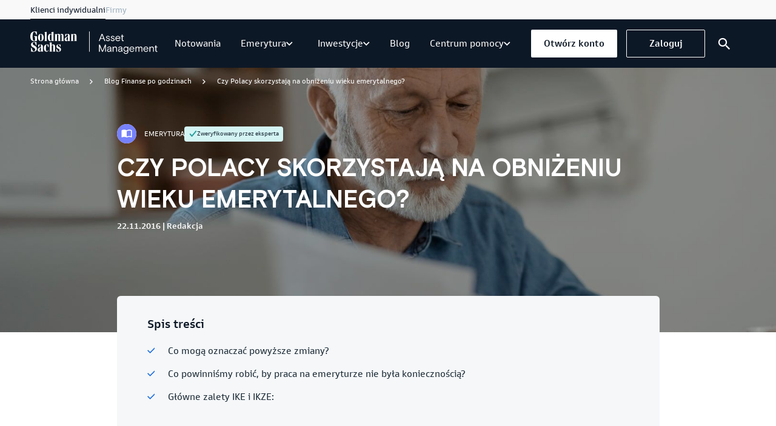

--- FILE ---
content_type: text/html;charset=UTF-8
request_url: https://www.gstfi.pl/blog/czy-polacy-skorzystaja-na-obnizeniu-wieku-emerytalnego
body_size: 7962
content:
<!doctype html>
<html data-cms="e-point CMS" data-site="base" data-node-id="1504260" lang="pl">
<head>
  <title>Obniżenie wieku emerytalnego - korzyści | Goldman Sachs TFI</title>
  <meta http-equiv="Content-Type" content="text/html; charset=utf-8">
  <meta name="viewport" content="width=device-width, initial-scale=1.0">
  <meta name="viewport" content="width=device-width, initial-scale=1, maximum-scale=1">
  <meta name="keywords" content="">
  <meta name="description" content="16 listopada br. Sejm uchwalił ustawę obniżającą wiek emerytalny do 60 lat dla kobiet i 65 lat dla mężczyzn. Był to jeden z głównych postulatów">
  <meta name="robots" content="index, follow">
  <link type="text/css" rel="stylesheet" href="/_template/time20250129133002/2/css/fix.css">
	
  <link as="font" crossorigin="" rel="preload" type="font/woff2" href="/_cms-fonts/time20251229102318/GoldmanSans_Regular.woff2"><link as="font" crossorigin="" rel="preload" type="font/woff2" href="/_cms-fonts/time20251229102318/GoldmanSans_Light.woff2"><link as="font" crossorigin="" rel="preload" type="font/woff2" href="/_cms-fonts/time20251229102318/GoldmanSans_Medium.woff2"><link as="font" crossorigin="" rel="preload" type="font/woff2" href="/_cms-fonts/time20251229102318/GoldmanSans_Italic.woff2"><link as="font" crossorigin="" rel="preload" type="font/woff2" href="/_cms-fonts/time20251229102318/GoldmanSans_Bold.woff2"><link as="font" crossorigin="" rel="preload" type="font/woff2" href="/_cms-fonts/time20251229102318/BasisGrotesqueArabicPro_Bold.woff2"><link rel="stylesheet" type="text/css" href="/_cms-css/time20251229102318/cms-components.css"><style>.header__searchBoxesContainer{flex:1;overflow-y:auto;margin-top:90px;background-color:#fff;border-top:1px solid #dce3e8;padding:40px 105px;display:flex;flex-direction:column;gap:22px}@media(max-width:991.98px){.header__searchBoxesContainer{padding:30px 40px}}.header__searchBoxesContainer::-webkit-scrollbar{width:10px}.header__searchBoxesContainer::-webkit-scrollbar-track{box-shadow:inset 0 0 12px 12px #f2f5f9;border-left:solid 1px #d8d8d8}.header__searchBoxesContainer::-webkit-scrollbar-thumb{box-shadow:inset 0 0 5px 5px #9fb1bd;border:solid 3px transparent;border-radius:12px}.header__searchBoxesWrapper{width:100%;background-color:#fff}.header__searchBoxesInner{display:flex;flex-wrap:wrap;justify-content:space-between;max-width:615px;gap:22px}@media(max-width:991.98px){.header__searchBoxesInner{flex-direction:column;align-items:center}}.header__searchBoxesItem{width:100%;max-width:296px;box-shadow:0 3px 9px rgba(0,0,0,0.19)}.header__searchBoxesItemImage{min-height:136px;background-position:center;background-size:cover}.header__searchBoxesItemTextContainer{padding:18px 17px 16px}.header__searchBoxesItemHeading{margin-bottom:30px}.header__searchBoxesItemDescription{margin-bottom:11px}.header__searchBoxesItemLink{margin-top:auto}.header__searchBoxesItemArticleInfo{display:flex;align-items:center;margin-bottom:16px}.header__searchBoxesItemArticleInfo p{text-transform:uppercase;font-size:12px;color:#3e5463}.header__searchBoxesItemArticleIcon{margin-right:13px}.header__searchBoxesItemArticleTimeInfo{font-size:12px;color:#3e5463;margin:8px 0 9px}.header__searchBoxesItemArticleHeading{margin-bottom:0}</style><style>#scrollToTop{display:none;justify-content:center;align-items:center;position:fixed;width:57px;height:57px;bottom:0;right:0;margin:0 40px 30px 0;z-index:99;font-size:20px;cursor:pointer;border:0;outline:0;border-radius:50px;background-color:#0d1826;color:white}#scrollToTop:hover{background-color:#333}#scrollToTop.siteWithChat{bottom:87px}</style>
  <script defer src="/_cms-js/time20251229102318/cms-components.js"></script><script async src="/_js_component/time20251229102318/1500130"></script><script src="/_js_component/time20250611065900/1500178"></script>
  
 <script type="application/ld+json">{
  "@context": "https://schema.org/",
  "@type": "BreadcrumbList",
  "itemListElement": [
    {
      "@type": "ListItem",
      "position": 1,
      "name": "Strona główna",
      "item": "https://www.gstfi.pl"
    },
    {
      "@type": "ListItem",
      "position": 2,
      "name": "Blog Finanse po godzinach",
      "item": "https://www.gstfi.pl/blog"
    },
    {
      "@type": "ListItem",
      "position": 3,
      "name": "Czy Polacy skorzystają na obniżeniu wieku emerytalnego?",
      "item": "https://www.gstfi.pl/blog/czy-polacy-skorzystaja-na-obnizeniu-wieku-emerytalnego"
    }
  ]
}</script>
  <script type="application/ld+json">{
  "@context": "https://schema.org",
  "@type": "Article",
  "mainEntityOfPage": {
    "@type": "WebPage",
    "@id": "https://www.gstfi.pl/blog/czy-polacy-skorzystaja-na-obnizeniu-wieku-emerytalnego"
  },
  "name": "Czy Polacy skorzystają na obniżeniu wieku emerytalnego?",
  "headline": "Czy Polacy skorzystają na obniżeniu wieku emerytalnego?",
  "description": "16 listopada br. Sejm uchwalił ustawę obniżającą wiek emerytalny do 60 lat dla kobiet i 65 lat dla mężczyzn. Był to jeden z głównych postulatów wyborczych obecnie rządzącej partii politycznej. Zmiany mają wejść w życie 1 października 2017 r.",
  "image": [
    "https://www.gstfi.pl/_fileserver/item/3508665"
  ],
  "author": {
    "@type": "Person",
    "name": "Redakcja"
  },
  "publisher": {
    "@type": "Organization",
    "name": "Goldman Sachs Asset Management",
    "logo": {
      "@type": "ImageObject",
      "url": "https://www.gstfi.pl/_fileserver/item/3509205"
    }
  },
  "datePublished": "2016-11-22",
  "dateModified": "2024-02-05"
}</script>
  
  <script type="text/javascript" src="/_template/time20240108075951/2/javascript/webapp.js"></script>
  <link rel="canonical" href="https://www.gstfi.pl/blog/czy-polacy-skorzystaja-na-obnizeniu-wieku-emerytalnego">
  <meta property="og:site_name" content="www.gstfi.pl"><meta property="og:title" content="Obniżenie wieku emerytalnego - korzyści"><meta property="og:url" content="https:\/\/www.gstfi.pl\/blog\/czy-polacy-skorzystaja-na-obnizeniu-wieku-emerytalnego"><meta content="summary" property="twitter:card"><meta property="twitter:title" content="Obniżenie wieku emerytalnego - korzyści"><meta property="og:locale" content="pl_PL"><meta property="og:image" content="https://www.gstfi.pl/_fileserver/item/3508628"><meta property="twitter:image:src" content="https://www.gstfi.pl/_fileserver/item/3508628"><meta property="og:image:width" content="350"><meta property="og:image:height" content="290"><meta content="article" property="og:type"><meta property="og:description" content="16 listopada br. Sejm uchwalił ustawę obniżającą wiek emerytalny do 60 lat dla kobiet i 65 lat dla mężczyzn. Był to jeden z głównych postulatów wyborczych obecnie rządzącej partii politycznej. Zmiany mają wejść w życie 1 października 2017 r."><meta property="twitter:description" content="16 listopada br. Sejm uchwalił ustawę obniżającą wiek emerytalny do 60 lat dla kobiet i 65 lat dla mężczyzn. Był to jeden z głównych postulatów wyborczych obecnie rządzącej partii politycznej. Zmiany mają wejść w życie 1 października 2017 r."><meta property="article:published_time" content="2016-11-22"><meta property="article:modified_time" content="2024-02-05T14:57:14.780512">
  <link rel="shortcut icon" href="/_fileserver/time20230405155206/item/3509218"><link rel="apple-touch-icon" href="/_fileserver/time20230405155206/item/3509221">
  
  <script type="application/ld+json">
  {
    "@context": "https://schema.org",
    "@type": "Organization",
    "name": "Goldman Sachs Towarzystwo Funduszy Inwestycyjnych S.A.",
    "url": "https://gstfi.pl",
      "logo": "https://gstfi.pl/_fileserver/item/3509205",
    "contactPoint": [{
      "@type": "ContactPoint",
      "telephone": "48225417511",
      "contactType": "Infolinia - stacjonarny",
      "areaServed": "PL",
      "availableLanguage": ["en","Polish"]
    },{
      "@type": "ContactPoint",
      "telephone": "48801690555",
      "contactType": "Infolinia - komórka",
      "areaServed": "PL",
      "availableLanguage": ["en","Polish"]
    }],
    "sameAs": [
      "https://www.facebook.com/GoldmanSachsTFI/",
      "https://www.youtube.com/@GSTFI",
      "https://pl.linkedin.com/company/goldman-sachs-tfi"
    ]
  }
  </script>
<!-- Google Tag Manager -->
<script>(function(w,d,s,l,i){w[l]=w[l]||[];w[l].push({'gtm.start':
new Date().getTime(),event:'gtm.js'});var f=d.getElementsByTagName(s)[0],
j=d.createElement(s),dl=l!='dataLayer'?'&l='+l:'';j.async=true;j.src=
'https://www.googletagmanager.com/gtm.js?id='+i+dl;f.parentNode.insertBefore(j,f);
})(window,document,'script','dataLayer','GTM-WGKRP2C');</script>
<!-- End Google Tag Manager -->
</head>
<body data-system-url="/blog">

<div id="content_wrapper" tabindex="-1"><header><section class="layout_element layout_section"><div class="layout_element layout_container"><div class="layout_element layout_row row row"><div class="layout_element layout_column  col-xs-12 col-sm-12 col-md-12 col-lg-12 col-xs-12 col-sm-12 col-md-12 col-lg-12"><div class="layout_element component_wrapper wrapped_header" id="component_wrapper_1756289"><div tabindex="-1" class="component header js-header notPrintable component_1756289" data-component-id="1756289" data-component-type-code="header" data-init-js-instantly="true" data-js-parameters="{&quot;virtual_path_present&quot;:&quot;true&quot;,&quot;node_url&quot;:&quot;/blog/&quot;,&quot;queryParameter&quot;:&quot;szukaj&quot;,&quot;searchResultURL&quot;:&quot;/wyniki-wyszukiwania&quot;,&quot;virtual_path&quot;:&quot;czy-polacy-skorzystaja-na-obnizeniu-wieku-emerytalnego&quot;}" id="header_1_27022023"><div class="header__wrapper js-header-wrapper">
    <div class="header__wrapperInner js-header-wrapper-inner">
        <div class="header__top js-header-top">
            <div class="header__topWrapper">
                <div class="header__topMenu js-header-top-menu" aria-hidden="false">
                    <nav aria-label="Main menu" class="Menu Menu--list js-menu"><ul role="menubar" class="Menu__list"><li class="Menu__item Menu__item--lvl-0 "><a tabindex="0" aria-current="page" class="Menu__itemLink js-menu-item-link state-active" data-ga-action="Klienci indywidualni" data-ga-name="Menu" data-ga-uri="\/blog\/czy-polacy-skorzystaja-na-obnizeniu-wieku-emerytalnego" href="/strona-glowna"><span class="Menu__itemLabel">Klienci indywidualni</span></a></li><li class="Menu__item Menu__item--lvl-0 "><a tabindex="0" class="Menu__itemLink js-menu-item-link" data-ga-action="Firmy" data-ga-name="Menu" data-ga-uri="\/blog\/czy-polacy-skorzystaja-na-obnizeniu-wieku-emerytalnego" href="/dla-firm"><span class="Menu__itemLabel">Firmy</span></a></li></ul></nav>
                </div>
            </div>
        </div>
        <div class="header__bottom">
            <div class="header__bottomWrapper">
                <p class="header__menuHeader">Menu główne</p>
                <div class="header__logoWrapper">
                    <a class="header__logo" href="/">
                        <picture><img class="header__logoImage" src="/_cms-img/time20251229102318/gs_logo.svg" alt="Goldman Sachs TFI"></picture>
                    </a>
                </div>
                <div class="header__menu desktop js-header-menu" aria-hidden="true" data-skip-link="Przejdź do menu głównego" id="menu">
                    <nav aria-label="Main menu" class="Menu Menu--list js-menu"><ul role="menubar" class="Menu__list"><li class="Menu__item Menu__item--lvl-0 "><a tabindex="0" class="Menu__itemLink js-menu-item-link" data-ga-action="Notowania" data-ga-name="Menu" data-ga-uri="\/blog\/czy-polacy-skorzystaja-na-obnizeniu-wieku-emerytalnego" href="/notowania-funduszy"><span class="Menu__itemLabel">Notowania</span></a></li><li class="Menu__item Menu__item--lvl-0 Menu__item--withComponent js-menu-item-with-component"><div class="Menu__itemLink js-menu-item-link"><a class="Menu__itemLabel" tabindex="0" href="/emerytura">Emerytura</a><button class="Menu__itemLabelIcon" tabindex="0" aria-controls="menu-item-1504245" aria-expanded="false" aria-label="Rozwiń"><span aria-hidden="true" class="icon"></span></button></div><div aria-hidden="true" class="Menu__component js-menu-component" inert="true" role="region" tabindex="-1" aria-label="Emerytura submenu" id="menu-item-1504245"><button class="Menu__componentClose js-menu-component-close" tabindex="0" aria-label="Powrót do głównego menu"><span aria-hidden="true" class="icon"></span>Powrót</button><div class="content_area"><div class="Menu__componentBox">  
  <div class="Menu__componentMenu"><nav aria-label="Main menu" class="Menu Menu--list js-menu"><ul role="menubar" class="Menu__list"><li class="Menu__item Menu__item--lvl-0 "><a tabindex="0" aria-current="page" class="Menu__itemLink js-menu-item-link state-active" data-ga-action="IKE" data-ga-name="Menu" data-ga-uri="\/blog\/czy-polacy-skorzystaja-na-obnizeniu-wieku-emerytalnego" href="/emerytura/ike"><span class="Menu__itemLabel">IKE</span></a></li><li class="Menu__item Menu__item--lvl-0 "><a tabindex="0" class="Menu__itemLink js-menu-item-link" data-ga-action="IKZE" data-ga-name="Menu" data-ga-uri="\/blog\/czy-polacy-skorzystaja-na-obnizeniu-wieku-emerytalnego" href="/emerytura/ikze"><span class="Menu__itemLabel">IKZE</span></a></li><li class="Menu__item Menu__item--lvl-0 "><a tabindex="0" class="Menu__itemLink js-menu-item-link" data-ga-action="Porównanie IKE i IKZE" data-ga-name="Menu" data-ga-uri="\/blog\/czy-polacy-skorzystaja-na-obnizeniu-wieku-emerytalnego" href="/emerytura"><span class="Menu__itemLabel">Porównanie IKE i IKZE</span></a></li><li class="Menu__item Menu__item--lvl-0 Menu__item--withComponent js-menu-item-with-component"><div class="Menu__itemLink js-menu-item-link"><a class="Menu__itemLabel" tabindex="0" href="/emerytura/programy-emerytalne">Programy emerytalne</a><button class="Menu__itemLabelIcon" tabindex="0" aria-controls="menu-item-1504248" aria-expanded="false" aria-label="Rozwiń"><span aria-hidden="true" class="icon"></span></button></div><div aria-hidden="true" class="Menu__component js-menu-component" inert="true" role="region" tabindex="-1" aria-label="Programy emerytalne submenu" id="menu-item-1504248"><button class="Menu__componentClose js-menu-component-close" tabindex="0" aria-label="Powrót do głównego menu"><span aria-hidden="true" class="icon"></span>Powrót</button><div class="content_area"><div class="Menu__componentBox">  
  <div class="Menu__componentMenu"><nav aria-label="Main menu" class="Menu Menu--list js-menu"><ul role="menubar" class="Menu__list"><li class="Menu__item Menu__item--lvl-0 "><a tabindex="0" aria-current="page" class="Menu__itemLink js-menu-item-link state-active" data-ga-action="PPK: Pracownicze Plany Kapitałowe" data-ga-name="Menu" data-ga-uri="\/blog\/czy-polacy-skorzystaja-na-obnizeniu-wieku-emerytalnego" href="/emerytura/programy-emerytalne/ppk"><span class="Menu__itemLabel">PPK: Pracownicze Plany Kapitałowe</span></a></li><li class="Menu__item Menu__item--lvl-0 "><a tabindex="0" class="Menu__itemLink js-menu-item-link" data-ga-action="PPE: Pracownicze Programy Emerytalne" data-ga-name="Menu" data-ga-uri="\/blog\/czy-polacy-skorzystaja-na-obnizeniu-wieku-emerytalnego" href="/emerytura/programy-emerytalne/ppe"><span class="Menu__itemLabel">PPE: Pracownicze Programy Emerytalne</span></a></li></ul></nav></div>
</div></div></div></li><li class="Menu__item Menu__item--lvl-0 Menu__item--withComponent js-menu-item-with-component"><div class="Menu__itemLink js-menu-item-link"><a class="Menu__itemLabel" tabindex="0" href="/kalkulatory">Kalkulatory emerytalne</a><button class="Menu__itemLabelIcon" tabindex="0" aria-controls="menu-item-1504329" aria-expanded="false" aria-label="Rozwiń"><span aria-hidden="true" class="icon"></span></button></div><div aria-hidden="true" class="Menu__component js-menu-component" inert="true" role="region" tabindex="-1" aria-label="Kalkulatory emerytalne submenu" id="menu-item-1504329"><button class="Menu__componentClose js-menu-component-close" tabindex="0" aria-label="Powrót do głównego menu"><span aria-hidden="true" class="icon"></span>Powrót</button><div class="content_area"><div class="Menu__componentBox">  
  <div class="Menu__componentMenu"><nav aria-label="Main menu" class="Menu Menu--list js-menu"><ul role="menubar" class="Menu__list"><li class="Menu__item Menu__item--lvl-0 "><a tabindex="0" aria-current="page" class="Menu__itemLink js-menu-item-link state-active" data-ga-action="Kalkulator IKZE" data-ga-name="Menu" data-ga-uri="\/blog\/czy-polacy-skorzystaja-na-obnizeniu-wieku-emerytalnego" href="/kalkulatory/kalkulator-ikze"><span class="Menu__itemLabel">Kalkulator IKZE</span></a></li><li class="Menu__item Menu__item--lvl-0 "><a tabindex="0" class="Menu__itemLink js-menu-item-link" data-ga-action="Kalkulator IKE" data-ga-name="Menu" data-ga-uri="\/blog\/czy-polacy-skorzystaja-na-obnizeniu-wieku-emerytalnego" href="/kalkulatory/kalkulator-ike"><span class="Menu__itemLabel">Kalkulator IKE</span></a></li><li class="Menu__item Menu__item--lvl-0 "><a tabindex="0" class="Menu__itemLink js-menu-item-link" data-ga-action="Kalkulator PPE" data-ga-name="Menu" data-ga-uri="\/blog\/czy-polacy-skorzystaja-na-obnizeniu-wieku-emerytalnego" href="/kalkulatory/kalkulator-ppe"><span class="Menu__itemLabel">Kalkulator PPE</span></a></li><li class="Menu__item Menu__item--lvl-0 "><a tabindex="0" class="Menu__itemLink js-menu-item-link" data-ga-action="Kalkulator PPK" data-ga-name="Menu" data-ga-uri="\/blog\/czy-polacy-skorzystaja-na-obnizeniu-wieku-emerytalnego" href="/kalkulatory/kalkulator-ppk"><span class="Menu__itemLabel">Kalkulator PPK</span></a></li></ul></nav></div>
</div></div></div></li></ul></nav></div>
</div></div></div></li><li class="Menu__item Menu__item--lvl-0 Menu__item--withComponent js-menu-item-with-component"><div class="Menu__itemLink js-menu-item-link"><a class="Menu__itemLabel" tabindex="0" href="/fundusze-inwestycyjne">Inwestycje</a><button class="Menu__itemLabelIcon" tabindex="0" aria-controls="menu-item-1504252" aria-expanded="false" aria-label="Rozwiń"><span aria-hidden="true" class="icon"></span></button></div><div aria-hidden="true" class="Menu__component js-menu-component" inert="true" role="region" tabindex="-1" aria-label="Inwestycje submenu" id="menu-item-1504252"><button class="Menu__componentClose js-menu-component-close" tabindex="0" aria-label="Powrót do głównego menu"><span aria-hidden="true" class="icon"></span>Powrót</button><div class="content_area"><div class="Menu__componentBox">  
  <div class="Menu__componentMenu"><nav aria-label="Main menu" class="Menu Menu--links js-menu"><ul role="menubar" class="Menu__list"><li class="Menu__item Menu__item--lvl-0 Menu__item--withComponent js-menu-item-with-component"><div aria-current="page" class="Menu__itemLink js-menu-item-link state-active"><a class="Menu__itemLabel" tabindex="0" href="/fundusze-inwestycyjne">Nasze fundusze</a><button class="Menu__itemLabelIcon" tabindex="0" aria-controls="menu-item-" aria-expanded="false" aria-label="Rozwiń"><span aria-hidden="true" class="icon"></span></button></div><div aria-hidden="true" class="Menu__component js-menu-component" inert="true" role="region" tabindex="-1" aria-label="Nasze fundusze submenu" id="menu-item-"><button class="Menu__componentClose js-menu-component-close" tabindex="0" aria-label="Powrót do głównego menu"><span aria-hidden="true" class="icon"></span>Powrót</button><div class="content_area"><div class="Menu__componentBox">  
  <div class="Menu__componentMenu"><nav aria-label="Main menu" class="Menu Menu--list js-menu"><ul role="menubar" class="Menu__list"><li class="Menu__item Menu__item--lvl-0 "><a tabindex="0" aria-current="page" class="Menu__itemLink js-menu-item-link state-active" data-ga-action="Fundusze akcji" data-ga-name="Menu" data-ga-uri="\/blog\/czy-polacy-skorzystaja-na-obnizeniu-wieku-emerytalnego" href="/fundusze-inwestycyjne/fundusze-akcji"><span class="Menu__itemLabel">Fundusze akcji</span></a></li><li class="Menu__item Menu__item--lvl-0 "><a tabindex="0" class="Menu__itemLink js-menu-item-link" data-ga-action="Fundusze obligacji" data-ga-name="Menu" data-ga-uri="\/blog\/czy-polacy-skorzystaja-na-obnizeniu-wieku-emerytalnego" href="/fundusze-inwestycyjne/fundusze-obligacji"><span class="Menu__itemLabel">Fundusze obligacji</span></a></li><li class="Menu__item Menu__item--lvl-0 "><a tabindex="0" class="Menu__itemLink js-menu-item-link" data-ga-action="Fundusze krótkoterminowe dłużne" data-ga-name="Menu" data-ga-uri="\/blog\/czy-polacy-skorzystaja-na-obnizeniu-wieku-emerytalnego" href="/fundusze-inwestycyjne/fundusze-krotkoterminowe-dluzne"><span class="Menu__itemLabel">Fundusze krótkoterminowe dłużne</span></a></li><li class="Menu__item Menu__item--lvl-0 "><a tabindex="0" class="Menu__itemLink js-menu-item-link" data-ga-action="Fundusze mieszane" data-ga-name="Menu" data-ga-uri="\/blog\/czy-polacy-skorzystaja-na-obnizeniu-wieku-emerytalnego" href="/fundusze-inwestycyjne/fundusze-mieszane"><span class="Menu__itemLabel">Fundusze mieszane</span></a></li><li class="Menu__item Menu__item--lvl-0 "><a tabindex="0" class="Menu__itemLink js-menu-item-link" data-ga-action="Fundusze cyklu życia" data-ga-name="Menu" data-ga-uri="\/blog\/czy-polacy-skorzystaja-na-obnizeniu-wieku-emerytalnego" href="/fundusze-inwestycyjne/fundusze-cyklu-zycia"><span class="Menu__itemLabel">Fundusze cyklu życia</span></a></li><li class="Menu__item Menu__item--lvl-0 "><a tabindex="0" class="Menu__itemLink js-menu-item-link" data-ga-action="Fundusze Emerytura (PPK)" data-ga-name="Menu" data-ga-uri="\/blog\/czy-polacy-skorzystaja-na-obnizeniu-wieku-emerytalnego" href="/fundusze-inwestycyjne/fundusze-emerytura-ppk"><span class="Menu__itemLabel">Fundusze Emerytura (PPK)</span></a></li><li class="Menu__item Menu__item--lvl-0 "><a tabindex="0" class="Menu__itemLink js-menu-item-link" data-ga-action="Fundusze alternatywne" data-ga-name="Menu" data-ga-uri="\/blog\/czy-polacy-skorzystaja-na-obnizeniu-wieku-emerytalnego" href="/fundusze-inwestycyjne/fundusze-alternatywne"><span class="Menu__itemLabel">Fundusze alternatywne</span></a></li></ul></nav></div>
</div></div></div></li><li class="Menu__item Menu__item--lvl-0 "><a tabindex="0" class="Menu__itemLink js-menu-item-link" data-ga-action="Jak zacząć inwestować" data-ga-name="Menu" data-ga-uri="\/blog\/czy-polacy-skorzystaja-na-obnizeniu-wieku-emerytalnego" href="/fundusze-inwestycyjne/jak-zaczac-inwestowac"><span class="Menu__itemLabel">Jak zacząć inwestować</span></a></li><li class="Menu__item Menu__item--lvl-0 "><a tabindex="0" class="Menu__itemLink js-menu-item-link" data-ga-action="Akademia Inwestora" data-ga-name="Menu" data-ga-uri="\/blog\/czy-polacy-skorzystaja-na-obnizeniu-wieku-emerytalnego" href="/akademia-inwestora"><span class="Menu__itemLabel">Akademia Inwestora</span></a></li><li class="Menu__item Menu__item--lvl-0 "><a tabindex="0" class="Menu__itemLink js-menu-item-link" data-ga-action="Odpowiedzialne inwestowanie (ESG)" data-ga-name="Menu" data-ga-uri="\/blog\/czy-polacy-skorzystaja-na-obnizeniu-wieku-emerytalnego" href="/odpowiedzialne-inwestowanie"><span class="Menu__itemLabel">Odpowiedzialne inwestowanie (ESG)</span></a></li><li class="Menu__item Menu__item--lvl-0 "><a tabindex="0" class="Menu__itemLink js-menu-item-link" data-ga-action="Porównywarka funduszy" data-ga-name="Menu" data-ga-uri="\/blog\/czy-polacy-skorzystaja-na-obnizeniu-wieku-emerytalnego" href="/porownywarka-funduszy"><span class="Menu__itemLabel">Porównywarka funduszy</span></a></li><li class="Menu__item Menu__item--lvl-0 "><a tabindex="0" class="Menu__itemLink js-menu-item-link" data-ga-action="Kalkulator regularnego inwestowania" data-ga-name="Menu" data-ga-uri="\/blog\/czy-polacy-skorzystaja-na-obnizeniu-wieku-emerytalnego" href="/kalkulatory/kalkulator-regularnego-inwestowania"><span class="Menu__itemLabel">Kalkulator regularnego inwestowania</span></a></li></ul></nav></div>
</div></div></div></li><li class="Menu__item Menu__item--lvl-0 "><a tabindex="0" aria-current="page" class="Menu__itemLink js-menu-item-link state-active" data-ga-action="Blog" data-ga-name="Menu" data-ga-uri="\/blog\/czy-polacy-skorzystaja-na-obnizeniu-wieku-emerytalnego" href="/blog"><span class="Menu__itemLabel">Blog</span></a></li><li class="Menu__item Menu__item--lvl-0 Menu__item--withComponent js-menu-item-with-component"><div class="Menu__itemLink js-menu-item-link"><a class="Menu__itemLabel" tabindex="0" href="/centrum-pomocy">Centrum pomocy</a><button class="Menu__itemLabelIcon" tabindex="0" aria-controls="menu-item-1504259" aria-expanded="false" aria-label="Rozwiń"><span aria-hidden="true" class="icon"></span></button></div><div aria-hidden="true" class="Menu__component js-menu-component" inert="true" role="region" tabindex="-1" aria-label="Centrum pomocy submenu" id="menu-item-1504259"><button class="Menu__componentClose js-menu-component-close" tabindex="0" aria-label="Powrót do głównego menu"><span aria-hidden="true" class="icon"></span>Powrót</button><div class="content_area"><div class="Menu__componentBox">  
  <div class="Menu__componentMenu"><nav aria-label="Main menu" class="Menu Menu--list js-menu"><ul role="menubar" class="Menu__list"><li class="Menu__item Menu__item--lvl-0 "><a tabindex="0" aria-current="page" class="Menu__itemLink js-menu-item-link state-active" data-ga-action="Podatek od zysków po nowemu" data-ga-name="Menu" data-ga-uri="\/blog\/czy-polacy-skorzystaja-na-obnizeniu-wieku-emerytalnego" href="/podatki"><span class="Menu__itemLabel">Podatek od zysków po nowemu</span></a></li><li class="Menu__item Menu__item--lvl-0 "><a tabindex="0" class="Menu__itemLink js-menu-item-link" data-ga-action="Kontakt" data-ga-name="Menu" data-ga-uri="\/blog\/czy-polacy-skorzystaja-na-obnizeniu-wieku-emerytalnego" href="/kontakt"><span class="Menu__itemLabel">Kontakt</span></a></li><li class="Menu__item Menu__item--lvl-0 "><a tabindex="0" class="Menu__itemLink js-menu-item-link" data-ga-action="Pytania i odpowiedzi" data-ga-name="Menu" data-ga-uri="\/blog\/czy-polacy-skorzystaja-na-obnizeniu-wieku-emerytalnego" href="/centrum-pomocy/faq"><span class="Menu__itemLabel">Pytania i odpowiedzi</span></a></li><li class="Menu__item Menu__item--lvl-0 "><a tabindex="0" class="Menu__itemLink js-menu-item-link" data-ga-action="Informacje i dokumenty" data-ga-name="Menu" data-ga-uri="\/blog\/czy-polacy-skorzystaja-na-obnizeniu-wieku-emerytalnego" href="/informacje-i-dokumenty"><span class="Menu__itemLabel">Informacje i dokumenty</span></a></li></ul></nav></div>
</div></div></div></li></ul></nav>
                </div>
                <div class="header__buttons">
                  <a href="https://gstfi.pl/rejestracja/portfel" class="button small primary contrast">Otwórz konto</a>
                  <a href="https://gstfi24.pl/" class="button small secondary contrast">Zaloguj</a>
                </div>
                <div class="header__iconsWrapper">
                    <button aria-label="Wyszukaj" class="header__searchIconButton js-header-search-icon-button" aria-expanded="false" aria-controls="search-container" id="search">
                        <span class="header__searchIcon js-header-search-icon">
                            <span class="icon" aria-hidden="true"></span>
                        </span>
                    </button>
                     <a aria-label="Notowania" class="header__quotationsIconContainer js-header-quotations-icon-container" data-skip-link="Przejdź do notowań" href="/notowania">
                        <span class="header__quotationsIcon js-header-quotations-icon">
                            <span class="icon" aria-hidden="true"></span>
                        </span>
                    </a>
                    <button aria-label="Menu główne" class="header__menuIconContainer js-header-menu-icon-container" aria-expanded="false">
                        <span class="header__menuIcon js-header-menu-icon">
                            <span class="icon" aria-hidden="true"></span>
                        </span>
                    </button>
                </div>
              	<div class="header__menu mobile js-header-menu" aria-hidden="true" data-skip-link="Przejdź do menu głównego" id="menu" inert="true">
                    <div class="header__buttonsMobile">
                        <a href="https://gstfi.pl/rejestracja/portfel" class="button small primary contrast">Otwórz konto</a>
                        <a href="https://gstfi24.pl/" class="button small secondary contrast">Zaloguj</a>
                    </div>
                    <nav aria-label="Main menu" class="Menu Menu--list js-menu"><ul role="menubar" class="Menu__list"><li class="Menu__item Menu__item--lvl-0 "><a tabindex="0" class="Menu__itemLink js-menu-item-link" data-ga-action="Notowania" data-ga-name="Menu" data-ga-uri="\/blog\/czy-polacy-skorzystaja-na-obnizeniu-wieku-emerytalnego" href="/notowania-funduszy"><span class="Menu__itemLabel">Notowania</span></a></li><li class="Menu__item Menu__item--lvl-0 Menu__item--withComponent js-menu-item-with-component"><div class="Menu__itemLink js-menu-item-link"><a class="Menu__itemLabel" tabindex="0" href="/emerytura">Emerytura</a><button class="Menu__itemLabelIcon" tabindex="0" aria-controls="menu-item-1504245" aria-expanded="false" aria-label="Rozwiń"><span aria-hidden="true" class="icon"></span></button></div><div aria-hidden="true" class="Menu__component js-menu-component" inert="true" role="region" tabindex="-1" aria-label="Emerytura submenu" id="menu-item-1504245"><button class="Menu__componentClose js-menu-component-close" tabindex="0" aria-label="Powrót do głównego menu"><span aria-hidden="true" class="icon"></span>Powrót</button><div class="content_area"><div class="Menu__componentBox">  
  <div class="Menu__componentMenu"><nav aria-label="Main menu" class="Menu Menu--list js-menu"><ul role="menubar" class="Menu__list"><li class="Menu__item Menu__item--lvl-0 "><a tabindex="0" aria-current="page" class="Menu__itemLink js-menu-item-link state-active" data-ga-action="IKE" data-ga-name="Menu" data-ga-uri="\/blog\/czy-polacy-skorzystaja-na-obnizeniu-wieku-emerytalnego" href="/emerytura/ike"><span class="Menu__itemLabel">IKE</span></a></li><li class="Menu__item Menu__item--lvl-0 "><a tabindex="0" class="Menu__itemLink js-menu-item-link" data-ga-action="IKZE" data-ga-name="Menu" data-ga-uri="\/blog\/czy-polacy-skorzystaja-na-obnizeniu-wieku-emerytalnego" href="/emerytura/ikze"><span class="Menu__itemLabel">IKZE</span></a></li><li class="Menu__item Menu__item--lvl-0 "><a tabindex="0" class="Menu__itemLink js-menu-item-link" data-ga-action="Porównanie IKE i IKZE" data-ga-name="Menu" data-ga-uri="\/blog\/czy-polacy-skorzystaja-na-obnizeniu-wieku-emerytalnego" href="/emerytura"><span class="Menu__itemLabel">Porównanie IKE i IKZE</span></a></li><li class="Menu__item Menu__item--lvl-0 Menu__item--withComponent js-menu-item-with-component"><div class="Menu__itemLink js-menu-item-link"><a class="Menu__itemLabel" tabindex="0" href="/emerytura/programy-emerytalne">Programy emerytalne</a><button class="Menu__itemLabelIcon" tabindex="0" aria-controls="menu-item-1504248" aria-expanded="false" aria-label="Rozwiń"><span aria-hidden="true" class="icon"></span></button></div><div aria-hidden="true" class="Menu__component js-menu-component" inert="true" role="region" tabindex="-1" aria-label="Programy emerytalne submenu" id="menu-item-1504248"><button class="Menu__componentClose js-menu-component-close" tabindex="0" aria-label="Powrót do głównego menu"><span aria-hidden="true" class="icon"></span>Powrót</button><div class="content_area"><div class="Menu__componentBox">  
  <div class="Menu__componentMenu"><nav aria-label="Main menu" class="Menu Menu--list js-menu"><ul role="menubar" class="Menu__list"><li class="Menu__item Menu__item--lvl-0 "><a tabindex="0" aria-current="page" class="Menu__itemLink js-menu-item-link state-active" data-ga-action="PPK: Pracownicze Plany Kapitałowe" data-ga-name="Menu" data-ga-uri="\/blog\/czy-polacy-skorzystaja-na-obnizeniu-wieku-emerytalnego" href="/emerytura/programy-emerytalne/ppk"><span class="Menu__itemLabel">PPK: Pracownicze Plany Kapitałowe</span></a></li><li class="Menu__item Menu__item--lvl-0 "><a tabindex="0" class="Menu__itemLink js-menu-item-link" data-ga-action="PPE: Pracownicze Programy Emerytalne" data-ga-name="Menu" data-ga-uri="\/blog\/czy-polacy-skorzystaja-na-obnizeniu-wieku-emerytalnego" href="/emerytura/programy-emerytalne/ppe"><span class="Menu__itemLabel">PPE: Pracownicze Programy Emerytalne</span></a></li></ul></nav></div>
</div></div></div></li><li class="Menu__item Menu__item--lvl-0 Menu__item--withComponent js-menu-item-with-component"><div class="Menu__itemLink js-menu-item-link"><a class="Menu__itemLabel" tabindex="0" href="/kalkulatory">Kalkulatory emerytalne</a><button class="Menu__itemLabelIcon" tabindex="0" aria-controls="menu-item-1504329" aria-expanded="false" aria-label="Rozwiń"><span aria-hidden="true" class="icon"></span></button></div><div aria-hidden="true" class="Menu__component js-menu-component" inert="true" role="region" tabindex="-1" aria-label="Kalkulatory emerytalne submenu" id="menu-item-1504329"><button class="Menu__componentClose js-menu-component-close" tabindex="0" aria-label="Powrót do głównego menu"><span aria-hidden="true" class="icon"></span>Powrót</button><div class="content_area"><div class="Menu__componentBox">  
  <div class="Menu__componentMenu"><nav aria-label="Main menu" class="Menu Menu--list js-menu"><ul role="menubar" class="Menu__list"><li class="Menu__item Menu__item--lvl-0 "><a tabindex="0" aria-current="page" class="Menu__itemLink js-menu-item-link state-active" data-ga-action="Kalkulator IKZE" data-ga-name="Menu" data-ga-uri="\/blog\/czy-polacy-skorzystaja-na-obnizeniu-wieku-emerytalnego" href="/kalkulatory/kalkulator-ikze"><span class="Menu__itemLabel">Kalkulator IKZE</span></a></li><li class="Menu__item Menu__item--lvl-0 "><a tabindex="0" class="Menu__itemLink js-menu-item-link" data-ga-action="Kalkulator IKE" data-ga-name="Menu" data-ga-uri="\/blog\/czy-polacy-skorzystaja-na-obnizeniu-wieku-emerytalnego" href="/kalkulatory/kalkulator-ike"><span class="Menu__itemLabel">Kalkulator IKE</span></a></li><li class="Menu__item Menu__item--lvl-0 "><a tabindex="0" class="Menu__itemLink js-menu-item-link" data-ga-action="Kalkulator PPE" data-ga-name="Menu" data-ga-uri="\/blog\/czy-polacy-skorzystaja-na-obnizeniu-wieku-emerytalnego" href="/kalkulatory/kalkulator-ppe"><span class="Menu__itemLabel">Kalkulator PPE</span></a></li><li class="Menu__item Menu__item--lvl-0 "><a tabindex="0" class="Menu__itemLink js-menu-item-link" data-ga-action="Kalkulator PPK" data-ga-name="Menu" data-ga-uri="\/blog\/czy-polacy-skorzystaja-na-obnizeniu-wieku-emerytalnego" href="/kalkulatory/kalkulator-ppk"><span class="Menu__itemLabel">Kalkulator PPK</span></a></li></ul></nav></div>
</div></div></div></li></ul></nav></div>
</div></div></div></li><li class="Menu__item Menu__item--lvl-0 Menu__item--withComponent js-menu-item-with-component"><div class="Menu__itemLink js-menu-item-link"><a class="Menu__itemLabel" tabindex="0" href="/fundusze-inwestycyjne">Inwestycje</a><button class="Menu__itemLabelIcon" tabindex="0" aria-controls="menu-item-1504252" aria-expanded="false" aria-label="Rozwiń"><span aria-hidden="true" class="icon"></span></button></div><div aria-hidden="true" class="Menu__component js-menu-component" inert="true" role="region" tabindex="-1" aria-label="Inwestycje submenu" id="menu-item-1504252"><button class="Menu__componentClose js-menu-component-close" tabindex="0" aria-label="Powrót do głównego menu"><span aria-hidden="true" class="icon"></span>Powrót</button><div class="content_area"><div class="Menu__componentBox">  
  <div class="Menu__componentMenu"><nav aria-label="Main menu" class="Menu Menu--links js-menu"><ul role="menubar" class="Menu__list"><li class="Menu__item Menu__item--lvl-0 Menu__item--withComponent js-menu-item-with-component"><div aria-current="page" class="Menu__itemLink js-menu-item-link state-active"><a class="Menu__itemLabel" tabindex="0" href="/fundusze-inwestycyjne">Nasze fundusze</a><button class="Menu__itemLabelIcon" tabindex="0" aria-controls="menu-item-" aria-expanded="false" aria-label="Rozwiń"><span aria-hidden="true" class="icon"></span></button></div><div aria-hidden="true" class="Menu__component js-menu-component" inert="true" role="region" tabindex="-1" aria-label="Nasze fundusze submenu" id="menu-item-"><button class="Menu__componentClose js-menu-component-close" tabindex="0" aria-label="Powrót do głównego menu"><span aria-hidden="true" class="icon"></span>Powrót</button><div class="content_area"><div class="Menu__componentBox">  
  <div class="Menu__componentMenu"><nav aria-label="Main menu" class="Menu Menu--list js-menu"><ul role="menubar" class="Menu__list"><li class="Menu__item Menu__item--lvl-0 "><a tabindex="0" aria-current="page" class="Menu__itemLink js-menu-item-link state-active" data-ga-action="Fundusze akcji" data-ga-name="Menu" data-ga-uri="\/blog\/czy-polacy-skorzystaja-na-obnizeniu-wieku-emerytalnego" href="/fundusze-inwestycyjne/fundusze-akcji"><span class="Menu__itemLabel">Fundusze akcji</span></a></li><li class="Menu__item Menu__item--lvl-0 "><a tabindex="0" class="Menu__itemLink js-menu-item-link" data-ga-action="Fundusze obligacji" data-ga-name="Menu" data-ga-uri="\/blog\/czy-polacy-skorzystaja-na-obnizeniu-wieku-emerytalnego" href="/fundusze-inwestycyjne/fundusze-obligacji"><span class="Menu__itemLabel">Fundusze obligacji</span></a></li><li class="Menu__item Menu__item--lvl-0 "><a tabindex="0" class="Menu__itemLink js-menu-item-link" data-ga-action="Fundusze krótkoterminowe dłużne" data-ga-name="Menu" data-ga-uri="\/blog\/czy-polacy-skorzystaja-na-obnizeniu-wieku-emerytalnego" href="/fundusze-inwestycyjne/fundusze-krotkoterminowe-dluzne"><span class="Menu__itemLabel">Fundusze krótkoterminowe dłużne</span></a></li><li class="Menu__item Menu__item--lvl-0 "><a tabindex="0" class="Menu__itemLink js-menu-item-link" data-ga-action="Fundusze mieszane" data-ga-name="Menu" data-ga-uri="\/blog\/czy-polacy-skorzystaja-na-obnizeniu-wieku-emerytalnego" href="/fundusze-inwestycyjne/fundusze-mieszane"><span class="Menu__itemLabel">Fundusze mieszane</span></a></li><li class="Menu__item Menu__item--lvl-0 "><a tabindex="0" class="Menu__itemLink js-menu-item-link" data-ga-action="Fundusze cyklu życia" data-ga-name="Menu" data-ga-uri="\/blog\/czy-polacy-skorzystaja-na-obnizeniu-wieku-emerytalnego" href="/fundusze-inwestycyjne/fundusze-cyklu-zycia"><span class="Menu__itemLabel">Fundusze cyklu życia</span></a></li><li class="Menu__item Menu__item--lvl-0 "><a tabindex="0" class="Menu__itemLink js-menu-item-link" data-ga-action="Fundusze Emerytura (PPK)" data-ga-name="Menu" data-ga-uri="\/blog\/czy-polacy-skorzystaja-na-obnizeniu-wieku-emerytalnego" href="/fundusze-inwestycyjne/fundusze-emerytura-ppk"><span class="Menu__itemLabel">Fundusze Emerytura (PPK)</span></a></li><li class="Menu__item Menu__item--lvl-0 "><a tabindex="0" class="Menu__itemLink js-menu-item-link" data-ga-action="Fundusze alternatywne" data-ga-name="Menu" data-ga-uri="\/blog\/czy-polacy-skorzystaja-na-obnizeniu-wieku-emerytalnego" href="/fundusze-inwestycyjne/fundusze-alternatywne"><span class="Menu__itemLabel">Fundusze alternatywne</span></a></li></ul></nav></div>
</div></div></div></li><li class="Menu__item Menu__item--lvl-0 "><a tabindex="0" class="Menu__itemLink js-menu-item-link" data-ga-action="Jak zacząć inwestować" data-ga-name="Menu" data-ga-uri="\/blog\/czy-polacy-skorzystaja-na-obnizeniu-wieku-emerytalnego" href="/fundusze-inwestycyjne/jak-zaczac-inwestowac"><span class="Menu__itemLabel">Jak zacząć inwestować</span></a></li><li class="Menu__item Menu__item--lvl-0 "><a tabindex="0" class="Menu__itemLink js-menu-item-link" data-ga-action="Akademia Inwestora" data-ga-name="Menu" data-ga-uri="\/blog\/czy-polacy-skorzystaja-na-obnizeniu-wieku-emerytalnego" href="/akademia-inwestora"><span class="Menu__itemLabel">Akademia Inwestora</span></a></li><li class="Menu__item Menu__item--lvl-0 "><a tabindex="0" class="Menu__itemLink js-menu-item-link" data-ga-action="Odpowiedzialne inwestowanie (ESG)" data-ga-name="Menu" data-ga-uri="\/blog\/czy-polacy-skorzystaja-na-obnizeniu-wieku-emerytalnego" href="/odpowiedzialne-inwestowanie"><span class="Menu__itemLabel">Odpowiedzialne inwestowanie (ESG)</span></a></li><li class="Menu__item Menu__item--lvl-0 "><a tabindex="0" class="Menu__itemLink js-menu-item-link" data-ga-action="Porównywarka funduszy" data-ga-name="Menu" data-ga-uri="\/blog\/czy-polacy-skorzystaja-na-obnizeniu-wieku-emerytalnego" href="/porownywarka-funduszy"><span class="Menu__itemLabel">Porównywarka funduszy</span></a></li><li class="Menu__item Menu__item--lvl-0 "><a tabindex="0" class="Menu__itemLink js-menu-item-link" data-ga-action="Kalkulator regularnego inwestowania" data-ga-name="Menu" data-ga-uri="\/blog\/czy-polacy-skorzystaja-na-obnizeniu-wieku-emerytalnego" href="/kalkulatory/kalkulator-regularnego-inwestowania"><span class="Menu__itemLabel">Kalkulator regularnego inwestowania</span></a></li></ul></nav></div>
</div></div></div></li><li class="Menu__item Menu__item--lvl-0 "><a tabindex="0" aria-current="page" class="Menu__itemLink js-menu-item-link state-active" data-ga-action="Blog" data-ga-name="Menu" data-ga-uri="\/blog\/czy-polacy-skorzystaja-na-obnizeniu-wieku-emerytalnego" href="/blog"><span class="Menu__itemLabel">Blog</span></a></li><li class="Menu__item Menu__item--lvl-0 Menu__item--withComponent js-menu-item-with-component"><div class="Menu__itemLink js-menu-item-link"><a class="Menu__itemLabel" tabindex="0" href="/centrum-pomocy">Centrum pomocy</a><button class="Menu__itemLabelIcon" tabindex="0" aria-controls="menu-item-1504259" aria-expanded="false" aria-label="Rozwiń"><span aria-hidden="true" class="icon"></span></button></div><div aria-hidden="true" class="Menu__component js-menu-component" inert="true" role="region" tabindex="-1" aria-label="Centrum pomocy submenu" id="menu-item-1504259"><button class="Menu__componentClose js-menu-component-close" tabindex="0" aria-label="Powrót do głównego menu"><span aria-hidden="true" class="icon"></span>Powrót</button><div class="content_area"><div class="Menu__componentBox">  
  <div class="Menu__componentMenu"><nav aria-label="Main menu" class="Menu Menu--list js-menu"><ul role="menubar" class="Menu__list"><li class="Menu__item Menu__item--lvl-0 "><a tabindex="0" aria-current="page" class="Menu__itemLink js-menu-item-link state-active" data-ga-action="Podatek od zysków po nowemu" data-ga-name="Menu" data-ga-uri="\/blog\/czy-polacy-skorzystaja-na-obnizeniu-wieku-emerytalnego" href="/podatki"><span class="Menu__itemLabel">Podatek od zysków po nowemu</span></a></li><li class="Menu__item Menu__item--lvl-0 "><a tabindex="0" class="Menu__itemLink js-menu-item-link" data-ga-action="Kontakt" data-ga-name="Menu" data-ga-uri="\/blog\/czy-polacy-skorzystaja-na-obnizeniu-wieku-emerytalnego" href="/kontakt"><span class="Menu__itemLabel">Kontakt</span></a></li><li class="Menu__item Menu__item--lvl-0 "><a tabindex="0" class="Menu__itemLink js-menu-item-link" data-ga-action="Pytania i odpowiedzi" data-ga-name="Menu" data-ga-uri="\/blog\/czy-polacy-skorzystaja-na-obnizeniu-wieku-emerytalnego" href="/centrum-pomocy/faq"><span class="Menu__itemLabel">Pytania i odpowiedzi</span></a></li><li class="Menu__item Menu__item--lvl-0 "><a tabindex="0" class="Menu__itemLink js-menu-item-link" data-ga-action="Informacje i dokumenty" data-ga-name="Menu" data-ga-uri="\/blog\/czy-polacy-skorzystaja-na-obnizeniu-wieku-emerytalnego" href="/informacje-i-dokumenty"><span class="Menu__itemLabel">Informacje i dokumenty</span></a></li></ul></nav></div>
</div></div></div></li></ul></nav>
                    <div class="header__menuMobile">
                        <nav aria-label="Main menu" class="Menu Menu--list js-menu"><ul role="menubar" class="Menu__list"><li class="Menu__item Menu__item--lvl-0 Menu__item--withComponent js-menu-item-with-component"><div aria-current="page" class="Menu__itemLink js-menu-item-link state-active"><a class="Menu__itemLabel" tabindex="0" href="/informacje-i-dokumenty">Informacje i dokumenty</a><button class="Menu__itemLabelIcon" tabindex="0" aria-controls="menu-item-1504224" aria-expanded="false" aria-label="Rozwiń"><span aria-hidden="true" class="icon"></span></button></div><div aria-hidden="true" class="Menu__component js-menu-component" inert="true" role="region" tabindex="-1" aria-label="Informacje i dokumenty submenu" id="menu-item-1504224"><button class="Menu__componentClose js-menu-component-close" tabindex="0" aria-label="Powrót do głównego menu"><span aria-hidden="true" class="icon"></span>Powrót</button><div class="content_area"><div class="Menu__componentBox">  
  <div class="Menu__componentMenu"><nav aria-label="Main menu" class="Menu Menu--context js-menu"><ul role="menubar" class="Menu__list"><li class="Menu__item Menu__item--lvl-0 "><a tabindex="0" aria-current="page" class="Menu__itemLink js-menu-item-link state-active" data-ga-action="Informacje i dokumenty" data-ga-name="Menu" data-ga-uri="\/blog\/czy-polacy-skorzystaja-na-obnizeniu-wieku-emerytalnego" href="/informacje-i-dokumenty"><span class="Menu__itemLabel">Informacje i dokumenty</span></a></li><li class="Menu__item Menu__item--lvl-0 "><a tabindex="0" aria-current="page" class="Menu__itemLink js-menu-item-link state-active" data-ga-action="Aktualności i komunikaty" data-ga-name="Menu" data-ga-uri="\/blog\/czy-polacy-skorzystaja-na-obnizeniu-wieku-emerytalnego" href="/informacje-i-dokumenty/aktualnosci-i-komunikaty"><span class="Menu__itemLabel">Aktualności i komunikaty</span></a></li><li class="Menu__item Menu__item--lvl-0 "><a tabindex="0" class="Menu__itemLink js-menu-item-link" data-ga-action="Archiwalne notowania funduszy" data-ga-name="Menu" data-ga-uri="\/blog\/czy-polacy-skorzystaja-na-obnizeniu-wieku-emerytalnego" href="/informacje-i-dokumenty/archiwalne-notowania-funduszy"><span class="Menu__itemLabel">Archiwalne notowania funduszy</span></a></li><li class="Menu__item Menu__item--lvl-0 "><a tabindex="0" class="Menu__itemLink js-menu-item-link" data-ga-action="Bilans sprzedaży" data-ga-name="Menu" data-ga-uri="\/blog\/czy-polacy-skorzystaja-na-obnizeniu-wieku-emerytalnego" href="/informacje-i-dokumenty/bilans-sprzedazy"><span class="Menu__itemLabel">Bilans sprzedaży</span></a></li><li class="Menu__item Menu__item--lvl-0 "><a tabindex="0" class="Menu__itemLink js-menu-item-link" data-ga-action="Dokumenty funduszy" data-ga-name="Menu" data-ga-uri="\/blog\/czy-polacy-skorzystaja-na-obnizeniu-wieku-emerytalnego" href="/informacje-i-dokumenty/dokumenty-funduszy"><span class="Menu__itemLabel">Dokumenty funduszy</span></a></li><li class="Menu__item Menu__item--lvl-0 "><a tabindex="0" class="Menu__itemLink js-menu-item-link" data-ga-action="Lista dystrybutorów" data-ga-name="Menu" data-ga-uri="\/blog\/czy-polacy-skorzystaja-na-obnizeniu-wieku-emerytalnego" href="/informacje-i-dokumenty/lista-dystrybutorow"><span class="Menu__itemLabel">Lista dystrybutorów</span></a></li><li class="Menu__item Menu__item--lvl-0 "><a tabindex="0" class="Menu__itemLink js-menu-item-link" data-ga-action="Numery rachunków bankowych" data-ga-name="Menu" data-ga-uri="\/blog\/czy-polacy-skorzystaja-na-obnizeniu-wieku-emerytalnego" href="/informacje-i-dokumenty/rachunki"><span class="Menu__itemLabel">Numery rachunków bankowych</span></a></li><li class="Menu__item Menu__item--lvl-0 "><a tabindex="0" class="Menu__itemLink js-menu-item-link" data-ga-action="Regulaminy" data-ga-name="Menu" data-ga-uri="\/blog\/czy-polacy-skorzystaja-na-obnizeniu-wieku-emerytalnego" href="/informacje-i-dokumenty/regulaminy"><span class="Menu__itemLabel">Regulaminy</span></a></li><li class="Menu__item Menu__item--lvl-0 "><a tabindex="0" class="Menu__itemLink js-menu-item-link" data-ga-action="Skład portfela" data-ga-name="Menu" data-ga-uri="\/blog\/czy-polacy-skorzystaja-na-obnizeniu-wieku-emerytalnego" href="/informacje-i-dokumenty/sklad-portfela"><span class="Menu__itemLabel">Skład portfela</span></a></li><li class="Menu__item Menu__item--lvl-0 "><a tabindex="0" class="Menu__itemLink js-menu-item-link" data-ga-action="Sprawozdania finansowe" data-ga-name="Menu" data-ga-uri="\/blog\/czy-polacy-skorzystaja-na-obnizeniu-wieku-emerytalnego" href="/informacje-i-dokumenty/sprawozdania-finansowe"><span class="Menu__itemLabel">Sprawozdania finansowe</span></a></li><li class="Menu__item Menu__item--lvl-0 "><a tabindex="0" class="Menu__itemLink js-menu-item-link" data-ga-action="Tabele opłat" data-ga-name="Menu" data-ga-uri="\/blog\/czy-polacy-skorzystaja-na-obnizeniu-wieku-emerytalnego" href="/informacje-i-dokumenty/tabele-oplat"><span class="Menu__itemLabel">Tabele opłat</span></a></li><li class="Menu__item Menu__item--lvl-0 "><a tabindex="0" class="Menu__itemLink js-menu-item-link" data-ga-action="Zlecenia w ramach GS TFI24" data-ga-name="Menu" data-ga-uri="\/blog\/czy-polacy-skorzystaja-na-obnizeniu-wieku-emerytalnego" href="/informacje-i-dokumenty/zlecenia-w-ramach-gstfi24"><span class="Menu__itemLabel">Zlecenia w ramach GS TFI24</span></a></li></ul></nav></div>
</div></div></div></li><li class="Menu__item Menu__item--lvl-0 Menu__item--withComponent js-menu-item-with-component"><div class="Menu__itemLink js-menu-item-link"><a class="Menu__itemLabel" tabindex="0" href="/o-nas">O nas</a><button class="Menu__itemLabelIcon" tabindex="0" aria-controls="menu-item-1504330" aria-expanded="false" aria-label="Rozwiń"><span aria-hidden="true" class="icon"></span></button></div><div aria-hidden="true" class="Menu__component js-menu-component" inert="true" role="region" tabindex="-1" aria-label="O nas submenu" id="menu-item-1504330"><button class="Menu__componentClose js-menu-component-close" tabindex="0" aria-label="Powrót do głównego menu"><span aria-hidden="true" class="icon"></span>Powrót</button><div class="content_area"><div class="Menu__componentBox">  
  <div class="Menu__componentMenu"><nav aria-label="Main menu" class="Menu Menu--context js-menu"><ul role="menubar" class="Menu__list"><li class="Menu__item Menu__item--lvl-0 "><a tabindex="0" aria-current="page" class="Menu__itemLink js-menu-item-link state-active" data-ga-action="Poznaj nas" data-ga-name="Menu" data-ga-uri="\/blog\/czy-polacy-skorzystaja-na-obnizeniu-wieku-emerytalnego" href="/o-nas"><span class="Menu__itemLabel">O nas</span></a></li><li class="Menu__item Menu__item--lvl-0 "><a tabindex="0" aria-current="page" class="Menu__itemLink js-menu-item-link state-active" data-ga-action="Informacje dla Akcjonariuszy" data-ga-name="Menu" data-ga-uri="\/blog\/czy-polacy-skorzystaja-na-obnizeniu-wieku-emerytalnego" href="/o-nas/informacje-dla-akcjonariuszy"><span class="Menu__itemLabel">Informacje dla Akcjonariuszy</span></a></li><li class="Menu__item Menu__item--lvl-0 "><a tabindex="0" class="Menu__itemLink js-menu-item-link" data-ga-action="Informacje o Towarzystwie" data-ga-name="Menu" data-ga-uri="\/blog\/czy-polacy-skorzystaja-na-obnizeniu-wieku-emerytalnego" href="/o-nas/informacje-o-towarzystwie"><span class="Menu__itemLabel">Informacje o Towarzystwie</span></a></li><li class="Menu__item Menu__item--lvl-0 "><a tabindex="0" class="Menu__itemLink js-menu-item-link" data-ga-action="Ład korporacyjny" data-ga-name="Menu" data-ga-uri="\/blog\/czy-polacy-skorzystaja-na-obnizeniu-wieku-emerytalnego" href="/o-nas/lad-korporacyjny"><span class="Menu__itemLabel">Ład korporacyjny</span></a></li><li class="Menu__item Menu__item--lvl-0 "><a tabindex="0" class="Menu__itemLink js-menu-item-link" data-ga-action="Władze" data-ga-name="Menu" data-ga-uri="\/blog\/czy-polacy-skorzystaja-na-obnizeniu-wieku-emerytalnego" href="/o-nas/wladze"><span class="Menu__itemLabel">Władze</span></a></li><li class="Menu__item Menu__item--lvl-0 "><a tabindex="0" class="Menu__itemLink js-menu-item-link" data-ga-action="Zarządzający Funduszami" data-ga-name="Menu" data-ga-uri="\/blog\/czy-polacy-skorzystaja-na-obnizeniu-wieku-emerytalnego" href="/o-nas/zarzadzajacy-funduszami"><span class="Menu__itemLabel">Zarządzający Funduszami</span></a></li><li class="Menu__item Menu__item--lvl-0 "><a tabindex="0" class="Menu__itemLink js-menu-item-link" data-ga-action="Zrównoważony rozwój" data-ga-name="Menu" data-ga-uri="\/blog\/czy-polacy-skorzystaja-na-obnizeniu-wieku-emerytalnego" href="/o-nas/zrownowazony-rozwoj"><span class="Menu__itemLabel">Zrównoważony rozwój</span></a></li></ul></nav></div>
</div></div></div></li></ul></nav>
                    </div>
                </div>
                <div class="header__searchContainer js-header-search-container" id="search-container">
                    <div class="header__searchContainerInner js-header-search-container-inner">
                        <button class="header__searchContainerCloseButton js-header-search-container-close-button" aria-label="Zamknij wyszukiwanie">
                            <i class="icon"></i>
                        </button>
                         <div class="header__searchFormContainer">
                      <div class="content_area"><div class="header__searchFormWrapper">
    <p class="header__searchHeading h2">Czego szukasz?</p>
    <form class="header__searchForm">
      	<div class="header__searchFields">
        		<div class="header__searchInputContainer js-header-search-input-container">
                <i class="icon"></i>
                <input type="text" class="header__searchInput js-header-search-input" placeholder="Wpisz frazę, aby wyszukać">
                <ul class="header__searchResults js-header-search-results"></ul>
            </div>
          	<div aria-atomic="true" aria-hidden="true" aria-live="polite" class="header__searchErrorMessage js-header-search-error-message"></div>
        </div>
        <button type="submit" class="js-header-search-submit button primary">Szukaj</button>
    </form>
</div></div>
                    </div>
  <div class="header__searchBoxesContainer">  
	<div class="content_area"><div class="header__searchBoxesWrapper">
    <div class="header__searchBoxesInner">

        <div class="header__searchBoxesItem">
            <div class="header__searchBoxesItemImage" style="background-image: url('/_fileserver/time20230405175251/item/3509215')"></div>
            <div class="header__searchBoxesItemTextContainer">
                <p class="header__searchBoxesItemHeading h4">IKE - Indywidualne Konto Emerytalne</p>
                <p class="header__searchBoxesItemDescription">Zbuduj prywatną emeryturę odkładając pieniądze na IKE z funduszami w Polsce.</p>
                <a class="header__searchBoxesItemLink button tertiary" href="/emerytura/ike">Sprawdź</a>
            </div>
        </div>

        <div class="header__searchBoxesItem">
            <div class="header__searchBoxesItemImage" style="background-image: url('/_fileserver/time20230405113841/item/3509214')"></div>
            <div class="header__searchBoxesItemTextContainer">
                <p class="header__searchBoxesItemHeading h4">IKZE - Indywidualne Konto Zabezpieczenia Emerytalnego</p>
                <p class="header__searchBoxesItemDescription">Z IKZE pieczesz dwie pieczenie na jednym ogniu. Odkładasz pieniądze na przyszłość i co roku zmniejszasz swój PIT. I pożytecznie. I przyjemnie. </p>
                <a class="header__searchBoxesItemLink button tertiary" href="/emerytura/ikze">Sprawdź</a>
            </div>
        </div>


    </div>
</div></div>      
                         <div class="content_area"><div class="header__searchBoxesWrapper">
    <div class="header__searchBoxesInner">

        <div class="header__searchBoxesItem">
            <div class="header__searchBoxesItemTextContainer">
                <div class="header__searchBoxesItemArticleInfo">
                    <picture><img class="header__searchBoxesItemArticleIcon" src="/_fileserver/time20230613085739/item/3510315" alt="Artykuły"></picture>
                    <p>Artykuł</p>
                </div>
                <p class="header__searchBoxesItemArticleHeading h4">Nowe zasady podatkowe
                </p>
              
                <p class="header__searchBoxesItemDescription">Dowiedz się, jak rozliczyć po nowemu podatek od zysków kapitałowych ze swoich inwestycji w fundusze.</p>
                <a class="header__searchBoxesItemLink button tertiary" href="/podatki" aria-label="Przejdź&nbsp;na stronę Nowe zasady podatkowe">Przeczytaj</a>
            </div>
        </div>

        <div class="header__searchBoxesItem">
            <div class="header__searchBoxesItemTextContainer">
                <div class="header__searchBoxesItemArticleInfo">
                    <picture><img class="header__searchBoxesItemArticleIcon" src="/_fileserver/time20230613085739/item/3510315" alt="Artykuły"></picture>
                    <p>Artykuł</p>
                </div>
								<p class="header__searchBoxesItemArticleHeading h4">Nowe limity IKE i IKZE w 2026 r.
                </p>
               
                <p class="header__searchBoxesItemDescription">Dowiedz się ile wynoszą limity wpłat na IKE i IKZE w 2026 roku. </p>
                <a class="header__searchBoxesItemLink button tertiary" href="/blog/limity-wplat-ike-ikze" aria-label="Przejdź&nbsp;na stronę Nowe limity IKE i IKZE w 2026 r.">Przeczytaj</a>
            </div>
        </div>

      

       

    </div>
</div></div>
                     
                    </div>
                    </div>
                </div>
            </div>
        </div>
    </div>
</div></div></div></div></div></div></section></header><section class="layout_element layout_section"><div class="layout_element layout_container"><div class="layout_element layout_row row row"><div class="layout_element layout_column  col-xs-12 col-sm-12 col-md-12 col-lg-12 col-xs-12 col-sm-12 col-md-12 col-lg-12"><div class="layout_element component_wrapper wrapped_eagle_breadcrumbs" id="component_wrapper_1756290"><div tabindex="-1" class="component eagleBreadcrumbs js-eagle-breadcrumbs no-space-bottom no-space-top breadcrumbs--absolute breadcrumbs--white component_1756290" data-component-id="1756290" data-component-type-code="eagle_breadcrumbs" data-js-parameters="{&quot;virtual_path_present&quot;:&quot;true&quot;,&quot;action-url&quot;:&quot;/blog/czy-polacy-skorzystaja-na-obnizeniu-wieku-emerytalnego?action\u003dcomponent_request.action\u0026component.action\u003dasynchronousAction\u0026component.id\u003d1756290\u0026virtual.path\u003dczy-polacy-skorzystaja-na-obnizeniu-wieku-emerytalnego&quot;,&quot;node_url&quot;:&quot;/blog/&quot;,&quot;virtual_path&quot;:&quot;czy-polacy-skorzystaja-na-obnizeniu-wieku-emerytalnego&quot;}" id="eagle_breadcrumbs_1_27022023"><nav aria-label="Ścieżka okruszków" class="bright"><ol class="eagleBreadcrumbs__items"><li class="eagleBreadcrumbs__item"><a class="eagleBreadcrumbs__link" href="/strona-glowna"><span class="eagleBreadcrumbs__linkTitle">Strona główna</span></a></li><li class="eagleBreadcrumbs__item"><span aria-hidden="true" class="icon"></span><a class="eagleBreadcrumbs__link" href="/blog"><span class="eagleBreadcrumbs__linkTitle">Blog Finanse po godzinach</span></a></li><li class="eagleBreadcrumbs__item"><span aria-hidden="true" class="icon"></span><div aria-current="page" class="eagleBreadcrumbs__current"><span class="eagleBreadcrumbs__linkTitle">Czy Polacy skorzystają na obniżeniu wieku emerytalnego?</span></div></li></ol></nav></div></div></div></div></div></section><main data-skip-link="Przejdź do treści"><section class="layout_element layout_section full-width"><div class="layout_element layout_container"><div class="layout_element layout_row row row"><div class="layout_element layout_column  col-xs-12 col-sm-12 col-md-12 col-lg-12 col-xs-12 col-sm-12 col-md-12 col-lg-12"><div class="layout_element layout_row row row"><div class="layout_element layout_column  col-xs-12 col-sm-12 col-md-12 col-lg-12 col-xs-12 col-sm-12 col-md-12 col-lg-12"><div class="layout_element component_wrapper wrapped_nonlegal_news_list" id="component_wrapper_1756291"><div tabindex="-1" class="component nonlegalNewsList js-nonlegal-news-list component_1756291" data-component-id="1756291" data-component-type-code="nonlegal_news_list" data-js-parameters="{&quot;apiDetailsUrl&quot;:&quot;/api/news/nice&quot;,&quot;virtual_path_present&quot;:&quot;true&quot;,&quot;apiListUrl&quot;:&quot;/api/news/nicelist&quot;,&quot;tagIds&quot;:[1500564,1500565,1500571,1500572,1500579,1500580,1500574,1500581,1500582,1500583,1500585,1500586,1500587,1500588,1500589,1500569,1500573,1500578,1500584],&quot;node_url&quot;:&quot;/blog/&quot;,&quot;languageCode&quot;:&quot;pl&quot;,&quot;newsId&quot;:3506785,&quot;categoryIds&quot;:[3500889,3500890,3500891,3500892,3500893,3500894],&quot;tagsForFilter&quot;:{&quot;1500564&quot;:&quot;IKE&quot;,&quot;1500565&quot;:&quot;IKZE&quot;,&quot;1500574&quot;:&quot;Podatek&quot;,&quot;1500572&quot;:&quot;PPE&quot;,&quot;1500573&quot;:&quot;Lifestyle&quot;,&quot;1500571&quot;:&quot;PPK&quot;,&quot;1500569&quot;:&quot;Fundusze inwestycyjne&quot;,&quot;1500582&quot;:&quot;Oszczędzanie&quot;,&quot;1500583&quot;:&quot;Rynki&quot;,&quot;1500580&quot;:&quot;Obligacje&quot;,&quot;1500581&quot;:&quot;Lekcje inwestowania&quot;,&quot;1500578&quot;:&quot;Gospodarka&quot;,&quot;1500579&quot;:&quot;ESG&quot;,&quot;1500588&quot;:&quot;ZUS&quot;,&quot;1500589&quot;:&quot;PIT&quot;,&quot;1500586&quot;:&quot;TFI&quot;,&quot;1500587&quot;:&quot;OFE&quot;,&quot;1500584&quot;:&quot;Kryptowaluty&quot;,&quot;1500585&quot;:&quot;Praca&quot;},&quot;numberOfNewsPerPage&quot;:5,&quot;typeIds&quot;:[2,4,5],&quot;categoriesForFilter&quot;:{&quot;3500893&quot;:&quot;Podatki&quot;,&quot;3500892&quot;:&quot;Inwestycje&quot;,&quot;3500894&quot;:&quot;Flash rynkowy&quot;,&quot;3500889&quot;:&quot;Aktualności&quot;,&quot;3500891&quot;:&quot;Finanse osobiste&quot;,&quot;3500890&quot;:&quot;Emerytura&quot;},&quot;additionalResources&quot;:[],&quot;virtual_path&quot;:&quot;czy-polacy-skorzystaja-na-obnizeniu-wieku-emerytalnego&quot;}" id="nonlegal_news_list_1_27022023"><div class="nonlegalNewsList__details js-nonlegal-news-list-details" data-default-news-header-image="Image(id=3509084, alt=null)" data-default-news-thumbnail="Image(id=3509076, alt=null)" data-news-title-header-level="h1"><div class="nonlegalNewsList__details-titleContainer js-nonlegal-news-list-details--title-container"><h1 class="nonlegalNewsList__details-title js-nonlegal-news-list-details--title"></h1><p class="nonlegalNewsList__details-date js-nonlegal-news-list-details--date h6"></p></div><div class="nonlegalNewsList__details-body js-nonlegal-news-list-details--body"><div class="nonlegalNewsList__details-contentSectionContainer js-nonlegal-news-list-details--content-section-container"><div class="nonlegalNewsList__details-contentSection js-nonlegal-news-list-details--content-section"><div class="nonlegalNewsList__details-content js-nonlegal-news-list-details--content"></div><div class="nonlegalNewsList__details-actions js-nonlegal-news-list-details--actions"><a class="nonlegalNewsList__details-nextAction js-nonlegal-news-list-details--next-action"><span>Poprzedni</span></a><a class="nonlegalNewsList__details-prevAction js-nonlegal-news-list-details--prev-action"><span>Następny</span></a></div></div></div></div></div></div></div></div></div></div></div></div></section><section class="layout_element layout_section footer-section"><div class="layout_element layout_container"><div class="layout_element layout_row row row"><div class="layout_element layout_column  col-xs-12 col-sm-12 col-md-12 col-lg-12 col-xs-12 col-sm-12 col-md-12 col-lg-12"><div class="layout_element component_wrapper wrapped_user_component" id="component_wrapper_1756292"><div tabindex="-1" class="component userComponent js-user-component component_1756292" data-component-id="1756292" data-component-type-code="user_component" data-js-parameters="{&quot;virtual_path_present&quot;:&quot;true&quot;,&quot;node_url&quot;:&quot;/blog/&quot;,&quot;virtual_path&quot;:&quot;czy-polacy-skorzystaja-na-obnizeniu-wieku-emerytalnego&quot;}" id="user_component_1_25042023"><div class="content_area"><button id="scrollToTop"><span class="sr-only">Przewiń na górę&nbsp;strony</span>&nbsp;↑&nbsp;</button></div></div></div><div class="layout_element component_wrapper wrapped_footer" id="component_wrapper_1756293"><div tabindex="-1" class="component footer js-footer notPrintable component_1756293" data-component-id="1756293" data-component-type-code="footer" data-js-parameters="{&quot;virtual_path_present&quot;:&quot;true&quot;,&quot;node_url&quot;:&quot;/blog/&quot;,&quot;virtual_path&quot;:&quot;czy-polacy-skorzystaja-na-obnizeniu-wieku-emerytalnego&quot;}" id="footer_1_27022023"><div class="footer__panelTop js-footer-menu">
    <div class="footer__panelTopItem">
      <p class="footer__panelTopHeader footer__panelTopHeader--expandable h2">
        <button class="footer__panelTopHeaderButton js-footer-menu-expand" aria-expanded="false" id="footer-controls-1" aria-controls="footer-region-1"><span class="icon"></span>O nas</button>
      </p>
      <div class="footer__panelTopMenu" aria-hidden="true" id="footer-region-1" aria-labelledby="footer-controls-1" role="region"><nav aria-label="Main menu" class="Menu Menu--list js-menu"><ul role="menubar" class="Menu__list"><li class="Menu__item Menu__item--lvl-0 "><a tabindex="0" aria-current="page" class="Menu__itemLink js-menu-item-link state-active" data-ga-action="Nasza firma" data-ga-name="Menu" data-ga-uri="\/blog\/czy-polacy-skorzystaja-na-obnizeniu-wieku-emerytalnego" href="/o-nas/nasza-firma"><span class="Menu__itemLabel">Nasza firma</span></a></li><li class="Menu__item Menu__item--lvl-0 "><a tabindex="0" class="Menu__itemLink js-menu-item-link" data-ga-action="Informacje dla Akcjonariuszy" data-ga-name="Menu" data-ga-uri="\/blog\/czy-polacy-skorzystaja-na-obnizeniu-wieku-emerytalnego" href="/o-nas/informacje-dla-akcjonariuszy"><span class="Menu__itemLabel">Informacje dla Akcjonariuszy</span></a></li><li class="Menu__item Menu__item--lvl-0 "><a tabindex="0" class="Menu__itemLink js-menu-item-link" data-ga-action="Informacje o Towarzystwie" data-ga-name="Menu" data-ga-uri="\/blog\/czy-polacy-skorzystaja-na-obnizeniu-wieku-emerytalnego" href="/o-nas/informacje-o-towarzystwie"><span class="Menu__itemLabel">Informacje o Towarzystwie</span></a></li><li class="Menu__item Menu__item--lvl-0 "><a tabindex="0" class="Menu__itemLink js-menu-item-link" data-ga-action="Ład korporacyjny" data-ga-name="Menu" data-ga-uri="\/blog\/czy-polacy-skorzystaja-na-obnizeniu-wieku-emerytalnego" href="/o-nas/lad-korporacyjny"><span class="Menu__itemLabel">Ład korporacyjny</span></a></li><li class="Menu__item Menu__item--lvl-0 "><a tabindex="0" class="Menu__itemLink js-menu-item-link" data-ga-action="Władze" data-ga-name="Menu" data-ga-uri="\/blog\/czy-polacy-skorzystaja-na-obnizeniu-wieku-emerytalnego" href="/o-nas/wladze"><span class="Menu__itemLabel">Władze</span></a></li><li class="Menu__item Menu__item--lvl-0 "><a tabindex="0" class="Menu__itemLink js-menu-item-link" data-ga-action="Zarządzający funduszami" data-ga-name="Menu" data-ga-uri="\/blog\/czy-polacy-skorzystaja-na-obnizeniu-wieku-emerytalnego" href="/o-nas/zarzadzajacy-funduszami"><span class="Menu__itemLabel">Zarządzający funduszami</span></a></li><li class="Menu__item Menu__item--lvl-0 "><a tabindex="0" class="Menu__itemLink js-menu-item-link" data-ga-action="Zrównoważony rozwój" data-ga-name="Menu" data-ga-uri="\/blog\/czy-polacy-skorzystaja-na-obnizeniu-wieku-emerytalnego" href="/o-nas/zrownowazony-rozwoj"><span class="Menu__itemLabel">Zrównoważony rozwój</span></a></li><li class="Menu__item Menu__item--lvl-0 "><a tabindex="0" class="Menu__itemLink js-menu-item-link" data-ga-action="Odpowiedzialne inwestowanie (ESG)" data-ga-name="Menu" data-ga-uri="\/blog\/czy-polacy-skorzystaja-na-obnizeniu-wieku-emerytalnego" href="/odpowiedzialne-inwestowanie"><span class="Menu__itemLabel">Odpowiedzialne inwestowanie (ESG)</span></a></li></ul></nav></div>
    </div>
    <div class="footer__panelTopItem">
      <p class="footer__panelTopHeader footer__panelTopHeader--expandable h2">
        <button class="footer__panelTopHeaderButton js-footer-menu-expand" aria-expanded="false" id="footer-controls-2" aria-controls="footer-region-2"><span class="icon"></span>Informacje i dokumenty</button>
      </p>
      <div class="footer__panelTopMenu" aria-hidden="true" id="footer-region-2" aria-labelledby="footer-controls-2" role="region"><nav aria-label="Main menu" class="Menu Menu--context js-menu"><ul role="menubar" class="Menu__list"><li class="Menu__item Menu__item--lvl-0 "><a tabindex="0" aria-current="page" class="Menu__itemLink js-menu-item-link state-active" data-ga-action="Informacje i dokumenty" data-ga-name="Menu" data-ga-uri="\/blog\/czy-polacy-skorzystaja-na-obnizeniu-wieku-emerytalnego" href="/informacje-i-dokumenty"><span class="Menu__itemLabel">Informacje i dokumenty</span></a></li><li class="Menu__item Menu__item--lvl-0 "><a tabindex="0" aria-current="page" class="Menu__itemLink js-menu-item-link state-active" data-ga-action="Aktualności i komunikaty" data-ga-name="Menu" data-ga-uri="\/blog\/czy-polacy-skorzystaja-na-obnizeniu-wieku-emerytalnego" href="/informacje-i-dokumenty/aktualnosci-i-komunikaty"><span class="Menu__itemLabel">Aktualności i komunikaty</span></a></li><li class="Menu__item Menu__item--lvl-0 "><a tabindex="0" class="Menu__itemLink js-menu-item-link" data-ga-action="Archiwalne notowania funduszy" data-ga-name="Menu" data-ga-uri="\/blog\/czy-polacy-skorzystaja-na-obnizeniu-wieku-emerytalnego" href="/informacje-i-dokumenty/archiwalne-notowania-funduszy"><span class="Menu__itemLabel">Archiwalne notowania funduszy</span></a></li><li class="Menu__item Menu__item--lvl-0 "><a tabindex="0" class="Menu__itemLink js-menu-item-link" data-ga-action="Bilans sprzedaży" data-ga-name="Menu" data-ga-uri="\/blog\/czy-polacy-skorzystaja-na-obnizeniu-wieku-emerytalnego" href="/informacje-i-dokumenty/bilans-sprzedazy"><span class="Menu__itemLabel">Bilans sprzedaży</span></a></li><li class="Menu__item Menu__item--lvl-0 "><a tabindex="0" class="Menu__itemLink js-menu-item-link" data-ga-action="Dokumenty funduszy" data-ga-name="Menu" data-ga-uri="\/blog\/czy-polacy-skorzystaja-na-obnizeniu-wieku-emerytalnego" href="/informacje-i-dokumenty/dokumenty-funduszy"><span class="Menu__itemLabel">Dokumenty funduszy</span></a></li><li class="Menu__item Menu__item--lvl-0 "><a tabindex="0" class="Menu__itemLink js-menu-item-link" data-ga-action="Lista dystrybutorów" data-ga-name="Menu" data-ga-uri="\/blog\/czy-polacy-skorzystaja-na-obnizeniu-wieku-emerytalnego" href="/informacje-i-dokumenty/lista-dystrybutorow"><span class="Menu__itemLabel">Lista dystrybutorów</span></a></li><li class="Menu__item Menu__item--lvl-0 "><a tabindex="0" class="Menu__itemLink js-menu-item-link" data-ga-action="Numery rachunków bankowych" data-ga-name="Menu" data-ga-uri="\/blog\/czy-polacy-skorzystaja-na-obnizeniu-wieku-emerytalnego" href="/informacje-i-dokumenty/rachunki"><span class="Menu__itemLabel">Numery rachunków bankowych</span></a></li><li class="Menu__item Menu__item--lvl-0 "><a tabindex="0" class="Menu__itemLink js-menu-item-link" data-ga-action="Regulaminy" data-ga-name="Menu" data-ga-uri="\/blog\/czy-polacy-skorzystaja-na-obnizeniu-wieku-emerytalnego" href="/informacje-i-dokumenty/regulaminy"><span class="Menu__itemLabel">Regulaminy</span></a></li><li class="Menu__item Menu__item--lvl-0 "><a tabindex="0" class="Menu__itemLink js-menu-item-link" data-ga-action="Skład portfela" data-ga-name="Menu" data-ga-uri="\/blog\/czy-polacy-skorzystaja-na-obnizeniu-wieku-emerytalnego" href="/informacje-i-dokumenty/sklad-portfela"><span class="Menu__itemLabel">Skład portfela</span></a></li><li class="Menu__item Menu__item--lvl-0 "><a tabindex="0" class="Menu__itemLink js-menu-item-link" data-ga-action="Sprawozdania finansowe" data-ga-name="Menu" data-ga-uri="\/blog\/czy-polacy-skorzystaja-na-obnizeniu-wieku-emerytalnego" href="/informacje-i-dokumenty/sprawozdania-finansowe"><span class="Menu__itemLabel">Sprawozdania finansowe</span></a></li><li class="Menu__item Menu__item--lvl-0 "><a tabindex="0" class="Menu__itemLink js-menu-item-link" data-ga-action="Tabele opłat" data-ga-name="Menu" data-ga-uri="\/blog\/czy-polacy-skorzystaja-na-obnizeniu-wieku-emerytalnego" href="/informacje-i-dokumenty/tabele-oplat"><span class="Menu__itemLabel">Tabele opłat</span></a></li><li class="Menu__item Menu__item--lvl-0 "><a tabindex="0" class="Menu__itemLink js-menu-item-link" data-ga-action="Zlecenia w ramach GS TFI24" data-ga-name="Menu" data-ga-uri="\/blog\/czy-polacy-skorzystaja-na-obnizeniu-wieku-emerytalnego" href="/informacje-i-dokumenty/zlecenia-w-ramach-gstfi24"><span class="Menu__itemLabel">Zlecenia w ramach GS TFI24</span></a></li></ul></nav></div>
    </div>
    <div class="footer__panelTopItem">
      <p class="footer__panelTopHeader footer__panelTopHeader--expandable h2">
        <button class="footer__panelTopHeaderButton js-footer-menu-expand" aria-expanded="false" id="footer-controls-3" aria-controls="footer-region-3"><span class="icon"></span>Klienci indywidualni </button>
      </p>
      <div class="footer__panelTopMenu" aria-hidden="true" id="footer-region-3" aria-labelledby="footer-controls-3" role="region"><nav aria-label="Main menu" class="Menu Menu--list js-menu"><ul role="menubar" class="Menu__list"><li class="Menu__item Menu__item--lvl-0 "><a tabindex="0" aria-current="page" class="Menu__itemLink js-menu-item-link state-active" data-ga-action="IKE" data-ga-name="Menu" data-ga-uri="\/blog\/czy-polacy-skorzystaja-na-obnizeniu-wieku-emerytalnego" href="/emerytura/ike"><span class="Menu__itemLabel">IKE</span></a></li><li class="Menu__item Menu__item--lvl-0 "><a tabindex="0" class="Menu__itemLink js-menu-item-link" data-ga-action="IKZE" data-ga-name="Menu" data-ga-uri="\/blog\/czy-polacy-skorzystaja-na-obnizeniu-wieku-emerytalnego" href="/emerytura/ikze"><span class="Menu__itemLabel">IKZE</span></a></li><li class="Menu__item Menu__item--lvl-0 "><a tabindex="0" class="Menu__itemLink js-menu-item-link" data-ga-action="Fundusze Inwestycyjne" data-ga-name="Menu" data-ga-uri="\/blog\/czy-polacy-skorzystaja-na-obnizeniu-wieku-emerytalnego" href="/fundusze-inwestycyjne"><span class="Menu__itemLabel">Fundusze Inwestycyjne</span></a></li><li class="Menu__item Menu__item--lvl-0 "><a tabindex="0" class="Menu__itemLink js-menu-item-link" data-ga-action="PPK" data-ga-name="Menu" data-ga-uri="\/blog\/czy-polacy-skorzystaja-na-obnizeniu-wieku-emerytalnego" href="/emerytura/programy-emerytalne/ppk"><span class="Menu__itemLabel">PPK</span></a></li><li class="Menu__item Menu__item--lvl-0 "><a tabindex="0" class="Menu__itemLink js-menu-item-link" data-ga-action="PPE" data-ga-name="Menu" data-ga-uri="\/blog\/czy-polacy-skorzystaja-na-obnizeniu-wieku-emerytalnego" href="/emerytura/programy-emerytalne/ppe"><span class="Menu__itemLabel">PPE</span></a></li></ul></nav> </div>
  
      <p class="footer__panelTopHeader footer__panelTopHeader--expandable h2">
        <button class="footer__panelTopHeaderButton js-footer-menu-expand" aria-expanded="false" id="footer-controls-3" aria-controls="footer-region-3"><span class="icon"></span>Dla firm</button>
      </p>
      <div class="footer__panelTopMenu" aria-hidden="true" id="footer-region-3" aria-labelledby="footer-controls-3" role="region"><nav aria-label="Main menu" class="Menu Menu--list js-menu"><ul role="menubar" class="Menu__list"><li class="Menu__item Menu__item--lvl-0 "><a tabindex="0" aria-current="page" class="Menu__itemLink js-menu-item-link state-active" data-ga-action="PPE" data-ga-name="Menu" data-ga-uri="\/blog\/czy-polacy-skorzystaja-na-obnizeniu-wieku-emerytalnego" href="/dla-firm/ppe"><span class="Menu__itemLabel">PPE</span></a></li><li class="Menu__item Menu__item--lvl-0 "><a tabindex="0" class="Menu__itemLink js-menu-item-link" data-ga-action="PPK" data-ga-name="Menu" data-ga-uri="\/blog\/czy-polacy-skorzystaja-na-obnizeniu-wieku-emerytalnego" href="/dla-firm/ppk"><span class="Menu__itemLabel">PPK</span></a></li><li class="Menu__item Menu__item--lvl-0 "><a tabindex="0" class="Menu__itemLink js-menu-item-link" data-ga-action="PPI" data-ga-name="Menu" data-ga-uri="\/blog\/czy-polacy-skorzystaja-na-obnizeniu-wieku-emerytalnego" href="/dla-firm/ppi"><span class="Menu__itemLabel">PPI</span></a></li><li class="Menu__item Menu__item--lvl-0 "><a tabindex="0" class="Menu__itemLink js-menu-item-link" data-ga-action="Rozwiązania inwestycyjne" data-ga-name="Menu" data-ga-uri="\/blog\/czy-polacy-skorzystaja-na-obnizeniu-wieku-emerytalnego" href="/dla-firm/produkty-inwestycyjne-dla-firm"><span class="Menu__itemLabel">Rozwiązania inwestycyjne</span></a></li></ul></nav> </div>
    
  </div>
    <div class="footer__panelTopItem">
        <p class="footer__panelTopHeader footer__panelTopHeader--expandable h2">
          <button class="footer__panelTopHeaderButton js-footer-menu-expand" aria-expanded="false" id="footer-controls-3" aria-controls="footer-region-3"><span class="icon"></span>Przydatne linki</button>
        </p>
        <div class="footer__panelTopMenu" aria-hidden="true" id="footer-region-3" aria-labelledby="footer-controls-3" role="region"><nav aria-label="Main menu" class="Menu Menu--list js-menu"><ul role="menubar" class="Menu__list"><li class="Menu__item Menu__item--lvl-0 "><a tabindex="0" class="Menu__itemLink js-menu-item-link" data-ga-action="Centrum Pomocy" data-ga-name="Menu" data-ga-uri="\/blog\/czy-polacy-skorzystaja-na-obnizeniu-wieku-emerytalnego" href="/centrum-pomocy"><span class="Menu__itemLabel">Centrum Pomocy</span></a></li><li class="Menu__item Menu__item--lvl-0 "><a tabindex="0" class="Menu__itemLink js-menu-item-link" data-ga-action="Kontakt" data-ga-name="Menu" data-ga-uri="\/blog\/czy-polacy-skorzystaja-na-obnizeniu-wieku-emerytalnego" href="/kontakt"><span class="Menu__itemLabel">Kontakt</span></a></li><li class="Menu__item Menu__item--lvl-0 "><a tabindex="0" class="Menu__itemLink js-menu-item-link" data-ga-action="Ochrona danych osobowych" data-ga-name="Menu" data-ga-uri="\/blog\/czy-polacy-skorzystaja-na-obnizeniu-wieku-emerytalnego" href="/kontakt/iod"><span class="Menu__itemLabel">Ochrona danych osobowych</span></a></li><li class="Menu__item Menu__item--lvl-0 "><a tabindex="0" class="Menu__itemLink js-menu-item-link" data-ga-action="Podatek od zysków po nowemu" data-ga-name="Menu" data-ga-uri="\/blog\/czy-polacy-skorzystaja-na-obnizeniu-wieku-emerytalnego" href="/podatki"><span class="Menu__itemLabel">Podatek od zysków po nowemu</span></a></li><li class="Menu__item Menu__item--lvl-0 "><a tabindex="0" class="Menu__itemLink js-menu-item-link" data-ga-action="Notowania funduszy" data-ga-name="Menu" data-ga-uri="\/blog\/czy-polacy-skorzystaja-na-obnizeniu-wieku-emerytalnego" href="/notowania-funduszy"><span class="Menu__itemLabel">Notowania funduszy</span></a></li><li class="Menu__item Menu__item--lvl-0 "><a tabindex="0" class="Menu__itemLink js-menu-item-link" data-ga-action="Porównywarka funduszy" data-ga-name="Menu" data-ga-uri="\/blog\/czy-polacy-skorzystaja-na-obnizeniu-wieku-emerytalnego" href="/porownywarka-funduszy"><span class="Menu__itemLabel">Porównywarka funduszy</span></a></li><li class="Menu__item Menu__item--lvl-0 "><a tabindex="0" class="Menu__itemLink js-menu-item-link" data-ga-action="Kalkulatory" data-ga-name="Menu" data-ga-uri="\/blog\/czy-polacy-skorzystaja-na-obnizeniu-wieku-emerytalnego" href="/kalkulatory"><span class="Menu__itemLabel">Kalkulatory</span></a></li><li class="Menu__item Menu__item--lvl-0 "><a tabindex="0" aria-current="page" class="Menu__itemLink js-menu-item-link state-active" data-ga-action="Blog" data-ga-name="Menu" data-ga-uri="\/blog\/czy-polacy-skorzystaja-na-obnizeniu-wieku-emerytalnego" href="/blog"><span class="Menu__itemLabel">Blog</span></a></li><li class="Menu__item Menu__item--lvl-0 "><a tabindex="0" class="Menu__itemLink js-menu-item-link" data-ga-action="Pytania i odpowiedzi" data-ga-name="Menu" data-ga-uri="\/blog\/czy-polacy-skorzystaja-na-obnizeniu-wieku-emerytalnego" href="/centrum-pomocy/faq"><span class="Menu__itemLabel">Pytania i odpowiedzi</span></a></li><li class="Menu__item Menu__item--lvl-0 "><a tabindex="0" class="Menu__itemLink js-menu-item-link" data-ga-action="Q&amp;A - odpowiedzi na pytania o IKE, IKZE" data-ga-name="Menu" data-ga-uri="\/blog\/czy-polacy-skorzystaja-na-obnizeniu-wieku-emerytalnego" href="/qanda"><span class="Menu__itemLabel">Q&amp;A - odpowiedzi na pytania o IKE, IKZE</span></a></li><li class="Menu__item Menu__item--lvl-0 "><a tabindex="0" class="Menu__itemLink js-menu-item-link" data-ga-action="AML (Przeciwdziałanie praniu pieniędzy)" data-ga-name="Menu" data-ga-uri="\/blog\/czy-polacy-skorzystaja-na-obnizeniu-wieku-emerytalnego" href="/aml"><span class="Menu__itemLabel">AML (Przeciwdziałanie praniu pieniędzy)</span></a></li><li class="Menu__item Menu__item--lvl-0 "><a tabindex="0" class="Menu__itemLink js-menu-item-link" data-ga-action="AML - Transfer" data-ga-name="Menu" data-ga-uri="\/blog\/czy-polacy-skorzystaja-na-obnizeniu-wieku-emerytalnego" href="/aml-transfer"><span class="Menu__itemLabel">AML - Transfer</span></a></li><li class="Menu__item Menu__item--lvl-0 "><a tabindex="0" class="Menu__itemLink js-menu-item-link" data-ga-action="AML - formularz elektroniczny" data-ga-name="Menu" data-ga-uri="\/blog\/czy-polacy-skorzystaja-na-obnizeniu-wieku-emerytalnego" href="/aml-formularz"><span class="Menu__itemLabel">AML - formularz elektroniczny</span></a></li><li class="Menu__item Menu__item--lvl-0 "><a tabindex="0" class="Menu__itemLink js-menu-item-link" data-ga-action="Aplikacja mobilna GSTFI24" data-ga-name="Menu" data-ga-uri="\/blog\/czy-polacy-skorzystaja-na-obnizeniu-wieku-emerytalnego" href="/aplikacja-mobilna"><span class="Menu__itemLabel">Aplikacja mobilna GSTFI24</span></a></li></ul></nav></div>
      </div>
  </div>
  <div class="footer__panelBottom">
    <div class="footer__panelBottomContact">
      <div class="footer__panelBottomContactLeft">
        <p class="footer__panelBottomContactAddress"><span class="icon"></span>Goldman Sachs TFI S.A. Plac Europejski 1, 00-844 Warszawa</p>
        <div class="footer__panelBottomContactEmailLink">
            <span class="icon"></span>
            <a rel="noopener noreferrer" href="mailto:kontakt@gs.com" target="_blank">Wyślij wiadomość email</a>
        </div>
        <div class="footer__panelBottomContactPhoneInfo">
         <p class="footer__panelBottomContactPhoneLink">
            <span class="icon"></span>
            <a href="tel:801 690 555">+48 801 690 555</a>&nbsp;&nbsp;|&nbsp;&nbsp;<a href="tel:22 541 75 11">22 541 75 11</a></p>
        <p class="footer__panelBottomContactPhoneDesc">Koszt połączenia zgodny ze stawkami Twojego operatora.</p>
			</div>
      </div>
      <div class="footer__panelBottomContactRight">
        <div class="footer__panelBottomIcons">
          <p class="sr-only">Media społecznościowe</p>
          <ul class="footer__socialMedia">
            <li class="footer__socialMediaIcon"><a href="https://www.facebook.com/GoldmanSachsTFI/" class="footer__socialMediaFacebook"><span class="icon"></span><span lang="en">Facebook</span></a></li>
          <li class="footer__socialMediaIcon"><a href="https://www.youtube.com/@GSTFI" class="footer__socialMediaYoutube"><span class="icon"></span><span lang="en">Youtube</span></a></li>
            <li class="footer__socialMediaIcon"><a href="https://pl.linkedin.com/company/goldman-sachs-tfi" class="footer__socialMediaLinkedin"><span class="icon"></span><span lang="en">Linkedin</span></a></li>
          </ul>
        </div>
      </div>
    </div>
    <div class="footer__panelBottomInfo">
        <a class="footer__panelBottomInfoLink" href="/_fileserver/item/1500356">Nota Prawna Funduszy</a>
        <a class="footer__panelBottomInfoLink" href="/_fileserver/item/1501771">Nota Prawna Serwisu Transakcyjnego</a>
        <a class="footer__panelBottomInfoLink" href="/polityka-cookie">Polityka Cookie</a>
				<a class="footer__panelBottomInfoLink cky-banner-element" style="cursor: pointer">Ustawienia plików cookie</a>
        <a class="footer__panelBottomInfoLink" href="/_fileserver/item/1503880">Dane Osobowe</a>
        <a class="footer__panelBottomInfoLink" href="/certyfikat-iso-27001">Certyfikat ISO 27001</a>
				<a class="footer__panelBottomInfoLink" href="/bezpieczenstwo">Chroń swoje dane</a>
      <a class="footer__panelBottomInfoLink" href="/dostepnosc">Deklaracja dostępności</a>
    </div>
    <p class="footer__panelBottomDisclaimer">
        Goldman Sachs TFI S.A. jest częścią grupy Goldman Sachs Group Inc. Goldman Sachs Group Inc. jest spółką, której akcje znajdują się w obrocie publicznym.         
    </p>
  </div>
  </div></div></div></div></div></section></main></div><div class="modals" id="modals_components"></div>
<script type="text/javascript" src="/_Incapsula_Resource?SWJIYLWA=719d34d31c8e3a6e6fffd425f7e032f3&ns=2&cb=1620222039" async></script></body>
</html>

--- FILE ---
content_type: image/svg+xml
request_url: https://www.gstfi.pl/_cms-img/time20251229102318/book.svg
body_size: 44
content:
<svg width="32" height="32" viewBox="0 0 32 32" fill="none" xmlns="http://www.w3.org/2000/svg">
<path fill-rule="evenodd" clip-rule="evenodd" d="M32 16C32 24.8364 24.8364 32 16 32C7.16359 32 0 24.8364 0 16C0 7.16359 7.16359 0 16 0C24.8364 0 32 7.16359 32 16ZM20.2224 9.27486C21.1206 9.27486 22.0572 9.39001 22.9093 9.6587C23.4851 9.85062 23.984 10.0809 24.4447 10.4264V21.6345C24.4447 21.8264 24.2527 22.0183 24.0608 22.0183C23.984 22.0183 23.9457 22.0183 23.8689 21.9799C22.7941 21.4042 21.4891 21.1738 20.2224 21.1738C18.9174 21.1738 17.0366 21.6728 16.0002 22.3254C14.8871 21.4809 13.275 21.1738 11.778 21.1738C10.6649 21.1738 9.16788 21.5193 8.13152 22.0183C8.09314 22.0183 8.06435 22.0279 8.03556 22.0375C8.00677 22.0471 7.97798 22.0567 7.9396 22.0567C7.74768 22.0567 7.55576 21.8648 7.55576 21.6728V10.4264C8.66889 9.58193 10.281 9.27486 11.778 9.27486C13.275 9.27486 14.8871 9.58193 16.0002 10.4264C17.1133 9.58193 18.7255 9.27486 20.2224 9.27486ZM20.2224 19.6385C21.1436 19.6385 22.0649 19.7536 22.9093 20.0223V11.194C22.0649 10.9254 21.1436 10.8102 20.2224 10.8102C18.9174 10.8102 17.0366 11.3092 16.0002 11.9617V20.79C17.0366 20.1375 18.9174 19.6385 20.2224 19.6385Z" fill="#7681FC"/>
</svg>


--- FILE ---
content_type: application/x-javascript
request_url: https://www.gstfi.pl/_cms-js/time20251229102318/4175.js
body_size: 5658
content:
"use strict";(self.webpackChunkcmsComponents=self.webpackChunkcmsComponents||[]).push([[4175],{1590:function(e,t,n){n.d(t,{NV:function(){return r},R5:function(){return d},Rk:function(){return T},Zd:function(){return s},lc:function(){return c},no:function(){return E},uS:function(){return l},zo:function(){return u}});const a=()=>"$CmsContentId".startsWith("$")?null:document.querySelector("#$CmsContentId"),o=()=>{const e=a();return new URLSearchParams(e?e.dataset.pageQuery:window.location.search)},s=(e,t)=>({name:e,values:[t]}),r=(e,t=null)=>o().get(e)||t,c=()=>{const e=[],t=o(),n=new Set;for(const e of t.keys())n.add(e);for(const a of n)e.push({name:a,values:t.getAll(a)});return e},l=(...e)=>{const t=new URLSearchParams;return e.forEach((e=>{e.values.forEach((n=>{n&&t.append(e.name,n)}))})),t.toString()},i=(e,t)=>{const n=a();if(null==n){const n=new URL(window.location.href);n.search=e,t?history.pushState(e,null,n.toString()):history.replaceState(history.state,null,n.toString())}else n.dataset.pageQuery=e},d=(e,t)=>{const n=o();e.some((e=>n.get(e)))&&(e.forEach((e=>n.delete(e))),i(n.toString(),t))},E=(e,t)=>{d([e],t)},T=(e,t)=>{const{name:n,values:a}=e,s=o(),r=s.getAll(n);JSON.stringify(r)!==JSON.stringify(a)&&(s.delete(n),a.filter((e=>e)).forEach((e=>s.append(n,e))),i(s.toString(),t))},u=(e,t,n)=>{const o=()=>{n(r(e,t))},s=a();null==s?window.addEventListener("popstate",o):((e,t)=>{new MutationObserver((n=>{n.filter((t=>"attributes"===t.type&&"data-page-query"===t.attributeName&&t.target===e)).length&&t()})).observe(e,{attributes:!0})})(s,o)}},1958:function(e,t,n){n.d(t,{KZ:function(){return s},i5:function(){return o},z1:function(){return a}});const a=(e,t,n,a)=>{let o=e;return t&&(o+=t.reduce(((e,t)=>`${e}&type_ids=${t}`),"")),n&&(o+=n.reduce(((e,t)=>`${e}&category_ids=${t}`),"")),a&&(o+=a.reduce(((e,t)=>`${e}&tag_ids=${t}`),"")),o},o=e=>{const t=/Image\(id=(.*?),/g.exec(e);return t&&t.length>0?+t[1]:null},s=e=>{let t="";switch(e){case 2:t="microphone";break;case 3:t="screen";break;case 4:t="chart";break;default:t="book"}return t}},4175:function(e,t,n){n.d(t,{CQ:function(){return W},h4:function(){return M},ch:function(){return x}});var a=n(6486),o=n(1958),s=n(722),r=n(8404),c=n(1590);const l=e=>({LIST:(0,s.PZ)(e,"list"),PAGINATION_CONTAINER:(0,s.PZ)(e,"pagination"),PAGINATION_NUMBERS:(0,s.PZ)(e,"pagination-numbers"),FIRST_PAGE_BUTTON:(0,s.PZ)(e,"pagination-first-page"),PREV_PAGE_BUTTON:(0,s.PZ)(e,"pagination-prev-page"),NEXT_PAGE_BUTTON:(0,s.PZ)(e,"pagination-next-page"),LAST_PAGE_BUTTON:(0,s.PZ)(e,"pagination-last-page")}),i=e=>({PAGINATION_NUMBER_BUTTON:(0,s.Ms)(e,"paginationNumberButton")}),d=(e,t,n)=>{const o=Number(e.dataset.paginationRange),s=(0,a.range)(1,n+1,1);if(n<=o)return s;const r=Math.floor(o/2);return t>n-r?s.slice(s.length-o,s.length):t<r+1?s.slice(0,o):s.slice(t-r-1,t+r)},E=(e,t,n,a)=>{const o=e.querySelectorAll(`.${i(t).PAGINATION_NUMBER_BUTTON}`),s=d(e,n,a);s.length&&o.forEach(((e,t)=>{s[t]&&(e.innerText=`${s[t]}`,e.dataset.page=`${s[t]}`)}))},T=e=>e.classList.contains("nonlegalNewsList"),u=(e,t,n)=>{if(T(e)){I(e,n);const a=document.createElement("link");a.rel=n,a.href=(e=>{const t=new URLSearchParams(document.location.search);e>1?t.set("page",`${e}`):t.delete("page");const n=`${window.location.origin+window.location.pathname}?${t.toString()}`;return n.endsWith("?")?n.slice(0,-1):n})(t),document.head.appendChild(a)}},I=(e,t)=>{if(T(e)){const e=document.querySelector(`link[rel="${t}"]`);e&&e.remove()}},_=(e,t,n,a)=>{const o=e.querySelector(l(t).FIRST_PAGE_BUTTON),s=e.querySelector(l(t).LAST_PAGE_BUTTON),c=e.querySelector(l(t).PREV_PAGE_BUTTON),d=e.querySelector(l(t).NEXT_PAGE_BUTTON),E=e.querySelectorAll(`.${i(t).PAGINATION_NUMBER_BUTTON}`),T=Array.from(E).filter((e=>Number(e.dataset.page)===n));Array.from(E).filter((e=>Number(e.dataset.page)!==n)).forEach((e=>(0,r.nM)(e,r.PO.ACTIVE)&&(0,r.ud)(e,r.PO.ACTIVE))),(0,r.E9)(T[0],r.PO.ACTIVE),1===n?((0,r.E9)(o,r.PO.DISABLED),(0,r.E9)(c,r.PO.DISABLED)):((0,r.ud)(o,r.PO.DISABLED),(0,r.ud)(c,r.PO.DISABLED)),n===a?((0,r.E9)(s,r.PO.DISABLED),(0,r.E9)(d,r.PO.DISABLED)):((0,r.ud)(s,r.PO.DISABLED),(0,r.ud)(d,r.PO.DISABLED))},L=(e,t,n)=>{1===t?I(e,"prev"):u(e,t-1,"prev"),t===n?I(e,"next"):u(e,t+1,"next")},m=e=>{(0,c.Rk)({name:"page",values:[`${e}`]},!0)},p=()=>{(0,c.no)("page",!0)},S=(e,t)=>{return n=void 0,a=void 0,s=function*(){const n=yield W(e);M(e,n.news_list),window.scrollTo({top:t.offsetTop-15,behavior:"smooth"})},new((o=void 0)||(o=Promise))((function(e,t){function r(e){try{l(s.next(e))}catch(e){t(e)}}function c(e){try{l(s.throw(e))}catch(e){t(e)}}function l(t){var n;t.done?e(t.value):(n=t.value,n instanceof o?n:new o((function(e){e(n)}))).then(r,c)}l((s=s.apply(n,a||[])).next())}));var n,a,o,s},A=(e,t,n=!0)=>{const a=e.componentElement,o=e.componentType,s=t.current_page,r=Math.ceil(t.news_counter/t.news_on_page);a.dataset.paginationRange="5",a.dataset.lastPage=`${r}`,r>1?(a.classList.remove("no-pagination"),((e,t,n,a)=>{const o=e.querySelector(l(t).PAGINATION_NUMBERS);o.innerHTML="";const s=d(e,n,a);s.length&&s.forEach((e=>{if(e){const n=document.createElement("button");n.innerText=`${e}`,n.dataset.page=`${e}`,n.classList.add(i(t).PAGINATION_NUMBER_BUTTON),o.appendChild(n)}}))})(a,o,s,r),_(a,o,s,r),T(a)&&L(a,s,r),((e,t)=>{const{componentElement:n}=e,a=e.componentType,o=n.querySelectorAll(`.${i(a).PAGINATION_NUMBER_BUTTON}`),s=n.querySelector(l(a).FIRST_PAGE_BUTTON),r=n.querySelector(l(a).LAST_PAGE_BUTTON),c=n.querySelector(l(a).PREV_PAGE_BUTTON),d=n.querySelector(l(a).NEXT_PAGE_BUTTON);o.forEach((e=>{e.addEventListener("click",(()=>{n.dataset.selectedPage=e.dataset.page}))})),t&&(s.addEventListener("click",(()=>{n.dataset.selectedPage="1"})),c.addEventListener("click",(()=>{const e=Number(n.dataset.selectedPage);e>1&&(n.dataset.selectedPage=""+(e-1))})),d.addEventListener("click",(()=>{const e=Number(n.dataset.selectedPage);e<+n.dataset.lastPage&&(n.dataset.selectedPage=`${e+1}`)})),r.addEventListener("click",(()=>{n.dataset.selectedPage=n.dataset.lastPage})))})(e,n),n&&(e=>{const{componentElement:t}=e,n=e.componentType,a=t.querySelector(l(n).LIST);new MutationObserver((o=>{for(const s of o)if("data-selected-page"===s.attributeName){const o=Number(t.dataset.selectedPage);null!==s.oldValue&&o!==Number(s.oldValue)&&(o>1||!T(t)?m(o):p(),S(e,a),E(t,n,o,+t.dataset.lastPage),_(t,n,o,+t.dataset.lastPage),T(t)&&L(t,o,+t.dataset.lastPage))}})).observe(t,{attributeFilter:["data-selected-page"],attributeOldValue:!0})})(e)):a.classList.add("no-pagination")};var P=n(9781),O=n(9446),g=n(3877),R=n(3491),h=n(3029),y=function(e,t,n,a){return new(n||(n=Promise))((function(o,s){function r(e){try{l(a.next(e))}catch(e){s(e)}}function c(e){try{l(a.throw(e))}catch(e){s(e)}}function l(e){var t;e.done?o(e.value):(t=e.value,t instanceof n?t:new n((function(e){e(t)}))).then(r,c)}l((a=a.apply(e,t||[])).next())}))};const N=e=>({LIST_HEADER:(0,s.PZ)(e,"list-header"),AUTHOR_CONTAINER:(0,s.PZ)(e,"author-container"),AUTHOR_DESCRIPTION:(0,s.PZ)(e,"author-description"),AUTHOR_DESCRIPTION_EXPAND:(0,s.PZ)(e,"author-description-expand"),AUTHOR_DESCRIPTION_COLLAPSE:(0,s.PZ)(e,"author-description-collapse"),LIST_CONTENT:(0,s.PZ)(e,"list-content"),LIST_FILTERS:(0,s.PZ)(e,"list-filters"),LIST_CATEGORY_FILTERS:(0,s.PZ)(e,"list-category-filters"),LIST_FILTERS_ARROW_LEFT:(0,s.PZ)(e,"list-filters-arrow-left"),LIST_FILTERS_ARROW_RIGHT:(0,s.PZ)(e,"list-filters-arrow-right"),LIST_FILTERS_EXPAND_TOGGLE:(0,s.PZ)(e,"list-filters-expand-toggle"),LIST_SORT_TOGGLE:(0,s.PZ)(e,"list-sort-toggle"),LIST_TAG_FILTERS:(0,s.PZ)(e,"list-tag-filters"),LIST_CONTAINER:(0,s.PZ)(e,"list-container"),LIST:(0,s.PZ)(e,"list"),LIST_CATEGORY_NAME:(0,s.PZ)(e,"list-category-name"),LIST_TAG_NAME:(0,s.PZ)(e,"list-tag-name")}),f=e=>({COMPONENT_HEADER:"component_header",LIST_HEADER_TITLE:(0,s.Ms)(e,"listHeaderTitle"),LIST_CATEGORY_FILTER:(0,s.Ms)(e,"listCategoryFilter"),LIST_TAG_FILTER:(0,s.Ms)(e,"listTagFilter"),LIST_CATEGORY_NAME:(0,s.Ms)(e,"listCategoryName"),LIST_CATEGORY_NAME_JS:(0,s.VG)(e,"list-category-name"),LIST_TAG_NAME:(0,s.Ms)(e,"listTagName"),LIST_TAG_NAME_JS:(0,s.VG)(e,"list-tag-name"),LIST_ITEM:(0,s.Ms)(e,"listItem"),LIST_ITEM_IMAGE:(0,s.Ms)(e,"listItemImage"),LIST_ITEM_IMAGE_WRAPPER:(0,s.Ms)(e,"listItemImageWrapper"),LIST_ITEM_BADGES:(0,s.Ms)(e,"listItemBadges"),LIST_ITEM_NEW_BADGE:(0,s.Ms)(e,"listItemNewBadge"),LIST_ITEM_POPULAR_BADGE:(0,s.Ms)(e,"listItemPopularBadge"),LIST_ITEM_VERIFIED_BY_EXPERT_BADGE:(0,s.Ms)(e,"listItemVerifiedByExpertBadge"),LIST_ITEM_INFO:(0,s.Ms)(e,"listItemInfo"),LIST_ITEM_CATEGORY:(0,s.Ms)(e,"listItemCategory"),LIST_ITEM_CATEGOR_ICON:(0,s.Ms)(e,"listItemCategoryIcon"),LIST_ITEM_CATEGORY_NAME:(0,s.Ms)(e,"listItemCategoryName"),LIST_ITEM_TITLE:(0,s.Ms)(e,"listItemTitle"),LIST_ITEM_DATE:(0,s.Ms)(e,"listItemDate"),LIST_ITEM_TEXT:(0,s.Ms)(e,"listItemText"),LIST_ITEM_AUTHOR:(0,s.Ms)(e,"listItemAuthor"),LIST_ITEM_LINK:(0,s.Ms)(e,"listItemLink"),ICON_CLOSE:"icon-close"}),C=(e,t)=>{e.setAttribute("aria-checked",t)},M=(e,t)=>{const{componentElement:n,componentParameters:a,componentType:s}=e,c=s,{languageCode:l}=a,i=n.querySelector(N(c).LIST_CONTAINER),d=n.querySelector(N(c).LIST);d.innerHTML="";const E=(0,o.i5)(d.getAttribute("data-default-news-thumbnail"));t&&t.length?(t.forEach((t=>{const n=document.createElement("li");n.classList.add(f(c).LIST_ITEM);const a=document.createElement("div");a.classList.add(f(c).LIST_ITEM_IMAGE_WRAPPER);const s=((e,t,n)=>{const a=document.createElement("img");return a.classList.add(f(e).LIST_ITEM_IMAGE),a.setAttribute("src",`/_fileserver/item/${t.news_thumbnail?t.news_thumbnail:n}`),a})(c,t,E);if(a.append(s),t.isNew||t.isPopular||t.isVerifiedByExpert){const e=((e,t,n)=>{const a=document.createElement("div");if(a.classList.add(f(e).LIST_ITEM_BADGES),t.isNew){const t=((e,t)=>{const n=document.createElement("span");return n.classList.add(f(e).LIST_ITEM_NEW_BADGE),n.textContent="pl"===t?"Nowy":"New",n})(e,n);a.appendChild(t)}if(t.isPopular){const t=((e,t)=>{const n=document.createElement("span");return n.classList.add(f(e).LIST_ITEM_POPULAR_BADGE),n.textContent="pl"===t?"Popularny":"Popular",n})(e,n);a.appendChild(t)}if(t.isVerifiedByExpert){const t=((e,t)=>{const n=document.createElement("span");return n.classList.add(f(e).LIST_ITEM_VERIFIED_BY_EXPERT_BADGE),n.textContent="pl"===t?"Zweryfikowany przez eksperta":"Verified by expert",n})(e,n);a.appendChild(t)}return a})(c,t,l);a.append(e)}n.append(a);const r=((e,t,n)=>{const{componentElement:a,componentParameters:s,componentType:r}=e,c=r,{languageCode:l}=s,i=a.querySelector(N(c).LIST_CONTENT),d=document.createElement("div");d.classList.add(f(c).LIST_ITEM_INFO);const E=((e,t)=>{const n=document.createElement("div");n.classList.add(f(e).LIST_ITEM_CATEGORY);const a=document.createElement("div");if(a.classList.add(f(e).LIST_ITEM_CATEGOR_ICON),t.news_category_image_url&&!t.news_category_image_url.endsWith("/0")){const e=document.createElement("img");e.setAttribute("src",t.news_category_image_url),e.setAttribute("alt",t.news_category_image_alt||""),a.appendChild(e)}else{const e=(0,o.KZ)(t.news_type);a.classList.add(e)}const s=document.createElement("p");return s.classList.add(f(e).LIST_ITEM_CATEGORY_NAME),s.classList.add(f(e).LIST_ITEM_CATEGORY_NAME),s.textContent=t.news_category_name,n.appendChild(a),n.appendChild(s),n})(c,t);d.appendChild(E);const T=document.createElement("p");T.classList.add(f(c).LIST_ITEM_TITLE,"h3"),T.textContent=t.news_title,d.appendChild(T);const u=((e,t,n)=>{const a=document.createElement("p");if(a.classList.add(f(e).LIST_ITEM_DATE),a.textContent=t.publication_date,t.contentLength){const e=((e,t)=>{switch(e.news_type){case 2:return"pl"===t?"min słuchania":"min of listening";case 3:return"pl"===t?"min oglądania":"min of watching";default:return"pl"===t?"min czytania":"min of reading"}})(t,n);a.textContent=`${t.publication_date}   |   ${t.contentLength} ${e}`}return a})(c,t,l);d.appendChild(u);const I=document.createElement("p");I.classList.add(f(c).LIST_ITEM_TEXT),I.innerHTML=t.news_summary,d.appendChild(I);const _=document.createElement("p");_.classList.add(f(c).LIST_ITEM_AUTHOR),_.textContent=t.news_author,d.appendChild(_);const L=document.createElement("a");L.classList.add(f(c).LIST_ITEM_LINK);const m=document.createElement("span");let p="";switch(t.news_type){case 2:p="pl"===l?"Posłuchaj":"Listen";break;case 3:p="pl"===l?"Zapisz się":"Sign up";break;case 4:p="pl"===l?"Sprawdź":"Check";break;default:p="pl"===l?"Przeczytaj":"Read"}m.textContent=p,L.appendChild(m);let S=window.location.pathname;return i.getAttribute("data-news-url")&&(S=i.getAttribute("data-news-url")),L.setAttribute("href",`${S}/${t.news_url}`),d.appendChild(L),[T,I,n].forEach((e=>{null==e||e.addEventListener("click",(()=>{L.click()}))})),d})(e,t,s);n.appendChild(r),d.appendChild(n)})),i.appendChild(d),(0,g.vf)(n)):(0,r.E9)(e.componentElement,r.PO.ERROR)},w=(e,t,n)=>{e.clientWidth<e.scrollWidth||e.clientHeight<e.scrollHeight?(t.removeAttribute("style"),n.removeAttribute("style")):(t.setAttribute("style","display: none"),n.setAttribute("style","display: none"))},D=(e,t=!0)=>{const{componentElement:n,componentType:a}=e,o=a,s=n.querySelector(N(o).LIST_FILTERS);t&&s.classList.add("simplified"),(0,r.E9)(s,r.PO.VISIBLE)},G=e=>{const t=`${window.location.origin+window.location.pathname}?${e.toString()}`;t.endsWith("?")?history.pushState(null,null,t.slice(0,-1)):history.pushState(null,null,t)},v=e=>{const{componentElement:t,componentType:n}=e,a=n,o=t.querySelector(N(a).LIST_FILTERS_ARROW_LEFT),s=t.querySelector(N(a).LIST_FILTERS_ARROW_RIGHT),c=t.querySelector(N(a).LIST_TAG_FILTERS);(0,r.ud)(o,r.PO.DISABLED),c.scrollLeft+=50;const l=c.scrollWidth-c.clientWidth;c.scrollLeft>=l&&(c.scrollLeft=l,(0,r.E9)(s,r.PO.DISABLED))},B=e=>{const{componentElement:t,componentType:n}=e,a=n,o=t.querySelector(N(a).LIST_FILTERS_ARROW_LEFT),s=t.querySelector(N(a).LIST_FILTERS_ARROW_RIGHT),c=t.querySelector(N(a).LIST_TAG_FILTERS);(0,r.ud)(s,r.PO.DISABLED),c.scrollLeft-=50,c.scrollLeft<=0&&(c.scrollLeft=0,(0,r.E9)(o,r.PO.DISABLED))},b=e=>{const{componentElement:t,componentType:n}=e,a=n,o=t.querySelector(N(a).LIST_SORT_TOGGLE),s=e.componentParameters.categoryIds,c=e.componentParameters.tagIds;s&&s.length>1||c&&c.length>1?((e=>{const{componentElement:t,componentType:n}=e,a=n,o=t.querySelector(N(a).LIST_CATEGORY_FILTERS),s=t.querySelector(N(a).LIST_TAG_FILTERS),c=o.firstElementChild,l=c.querySelector(N(a).LIST_CATEGORY_NAME);(0,P.VX)(l,(()=>{$.clear(),F.clear(),e.componentElement.dataset.selectedPage="1",(()=>{const e=new URLSearchParams(window.location.search);e.delete("cat"),e.delete("tag"),G(e)})(),T(t)?p():m(1),V(e),o.querySelectorAll(".state-active").forEach((e=>{(0,r.ud)(e,r.PO.ACTIVE),C(e.querySelector(N(a).LIST_CATEGORY_NAME),"false")})),s.querySelectorAll(".state-active").forEach((e=>{(0,r.ud)(e,r.PO.ACTIVE),C(e.querySelector(N(a).LIST_TAG_NAME),"false")})),(0,r.E9)(c,r.PO.ACTIVE),C(l,"true")})),(0,r.E9)(c,r.PO.VISIBLE)})(e),(e=>{const{componentElement:t,componentType:n}=e,a=n,o=t.querySelector(N(a).LIST_CATEGORY_FILTERS),s=e.componentParameters.categoriesForFilter,c=o.firstElementChild,l=t.querySelector(N(a).LIST_FILTERS_EXPAND_TOGGLE),i=e.componentParameters.categoryIds;null==i||i.forEach((t=>{const n=document.createElement("li");n.classList.add(f(a).LIST_CATEGORY_FILTER),n.dataset.categoryId=`${t}`,(0,O.AO)(s[t])?n.dataset.categoryName=`${t}`:n.dataset.categoryName=`${encodeURIComponent((0,O.Rh)(s[t].toLowerCase()))}`;const r=document.createElement("div");r.classList.add(f(a).LIST_CATEGORY_NAME,f(a).LIST_CATEGORY_NAME_JS),r.setAttribute("role","checkbox"),C(r,"false"),r.setAttribute("tabindex","0"),r.textContent=`${s[t]}`,n.appendChild(r),(0,P.VX)(r,(()=>{k(e,"category",t,n,c,"cat")})),o.appendChild(n)})),o.scrollWidth!==o.clientWidth&&(0,r.E9)(l,r.PO.ACTIVE),l.addEventListener("click",(()=>{(0,r.nM)(l,r.PO.EXPANDED)?((0,r.ud)(o,r.PO.EXPANDED),(0,r.ud)(l,r.PO.EXPANDED)):((0,r.E9)(l,r.PO.EXPANDED),(0,r.E9)(o,r.PO.EXPANDED))})),window.addEventListener("resize",(()=>{o.scrollWidth!==o.clientWidth||(0,r.nM)(l,r.PO.EXPANDED)?(0,r.E9)(l,r.PO.ACTIVE):(0,r.ud)(l,r.PO.ACTIVE)}))})(e),(e=>{const{componentElement:t,componentType:n}=e,a=n,o=e.componentParameters.tagsForFilter,s=t.querySelector(N(a).LIST_TAG_FILTERS),c=t.querySelector(N(a).LIST_FILTERS_ARROW_LEFT),l=t.querySelector(N(a).LIST_FILTERS_ARROW_RIGHT),i=t.querySelector(N(a).LIST_CATEGORY_FILTERS).firstElementChild,d=e.componentParameters.tagIds;null==d||d.forEach((t=>{const n=document.createElement("li");n.classList.add(f(a).LIST_TAG_FILTER),n.dataset.tagId=`${t}`,(0,O.AO)(o[t])?n.dataset.categoryName=`${t}`:n.dataset.tagName=`${encodeURIComponent((0,O.Rh)(o[t].toLowerCase()))}`;const c=document.createElement("div");c.classList.add(f(a).LIST_TAG_NAME,f(a).LIST_TAG_NAME_JS),c.setAttribute("role","checkbox"),C(c,"false"),c.setAttribute("tabindex","0"),c.textContent=`${o[t]}`;const d=document.createElement("i");d.classList.add(f(a).ICON_CLOSE),d.setAttribute(h.X.HIDDEN,"true"),c.appendChild(d),n.appendChild(c),(0,P.VX)(c,(()=>{k(e,"tag",t,n,i,"tag");const a=s.scrollWidth-s.clientWidth;s.scrollLeft<a&&(0,r.ud)(l,r.PO.DISABLED)})),s.appendChild(n)})),s.addEventListener("touchmove",(()=>{const e=s.scrollWidth-s.clientWidth;s.scrollLeft<=0?(0,r.E9)(c,r.PO.DISABLED):s.scrollLeft>=e?(0,r.E9)(l,r.PO.DISABLED):((0,r.ud)(c,r.PO.DISABLED),(0,r.ud)(l,r.PO.DISABLED))})),(0,r.E9)(c,r.PO.DISABLED),s.scrollWidth-s.clientWidth<=0&&(0,r.E9)(l,r.PO.DISABLED),(e=>{const{componentElement:t,componentType:n}=e,a=n,o=t.querySelector(N(a).LIST_FILTERS_ARROW_LEFT),s=t.querySelector(N(a).LIST_FILTERS_ARROW_RIGHT);let r=null;s.addEventListener("mousedown",(()=>{v(e),r=setInterval((()=>{v(e)}),100)})),s.addEventListener("mouseup",(()=>{clearInterval(r)})),s.addEventListener("mouseleave",(()=>{clearInterval(r)})),o.addEventListener("mousedown",(()=>{B(e),r=setInterval((()=>{B(e)}),100)})),o.addEventListener("mouseup",(()=>{clearInterval(r)})),o.addEventListener("mouseleave",(()=>{clearInterval(r)}))})(e),window.addEventListener("resize",(()=>{s.scrollWidth===s.clientWidth?((0,r.E9)(c,r.PO.DISABLED),(0,r.E9)(l,r.PO.DISABLED)):(0,r.ud)(l,r.PO.DISABLED)})),(0,r.E9)(c,r.PO.VISIBLE),(0,r.E9)(l,r.PO.VISIBLE)})(e),D(e,!1)):D(e),o.addEventListener("click",(()=>{U=!U,U?(o.textContent="Od najnowszych",V(e)):(o.textContent="Od najstarszych",V(e))}))},q=new Map,$=new Map,F=new Map;let U=!0;const V=e=>y(void 0,void 0,void 0,(function*(){const t=yield W(e);A(e,t,!1),M(e,t.news_list)})),k=(e,t,n,o,s,c)=>{const{componentElement:l,componentType:i}=e,d=i,E=(0,r.nM)(o,r.PO.ACTIVE),u="category"===t?N(d).LIST_CATEGORY_NAME:N(d).LIST_TAG_NAME;let I;"category"===t?I=$:"tag"===t&&(I=F),E?(I.delete(n),(0,r.ud)(o,r.PO.ACTIVE),C(o.querySelector(u),"false"),$.size||F.size||((0,r.E9)(s,r.PO.ACTIVE),C(s.querySelector(N(d).LIST_CATEGORY_NAME),"true"))):(I.set(n,!0),(0,r.E9)(o,r.PO.ACTIVE),C(o.querySelector(u),"true"),(0,r.ud)(s,r.PO.ACTIVE),C(s.querySelector(N(d).LIST_CATEGORY_NAME),"false")),((e,t)=>{const n=new URLSearchParams(window.location.search),o=n.getAll(e);if((0,a.includes)(o,t)){const a=o.filter((e=>e!==t));n.delete(e),a.forEach((t=>n.append(e,t)))}else n.append(e,t);G(n)})(c,o.dataset.categoryName||o.dataset.tagName),l.dataset.selectedPage="1",T(l)?p():m(1),V(e)},W=({componentElement:e,componentParameters:t,componentType:n})=>y(void 0,void 0,void 0,(function*(){const a=Number(new URL(`${window.location}`).searchParams.get("page"))||1;e.dataset.selectedPage=`${a}`;const s=Array.from($.keys()),c=Array.from(F.keys()),l=e.querySelector(N(n).AUTHOR_CONTAINER);let i="";l&&(i=l.getAttribute("data-author-id"));const d=((e,t,n,a,s,r=!0,c)=>{let l=`${e.apiListUrl}?sort_by_new=${r}`;return l=`${l}&news_per_page=${e.numberOfNewsPerPage}`,l=`${l}&language_code=${e.languageCode}`,l=`${l}&page_number=${t}`,c&&(l=`${l}&author_id=${c}`),(0,o.z1)(l,n,a,s)})(t,a,t.typeIds,s.length>0?s:t.categoryIds,c.length>0?c:t.tagIds,U,i);if((0,r.nM)(e,r.PO.ERROR)&&(0,r.ud)(e,r.PO.ERROR),q.get(d))return q.get(d);(0,r.E9)(e,r.PO.LOADING);try{const t=yield fetch(d).then((e=>e.json()));if(t)return q.set(d,t),(0,r.ud)(e,r.PO.LOADING),t}catch(t){(0,r.E9)(e,r.PO.ERROR)}})),x=e=>y(void 0,void 0,void 0,(function*(){const{componentElement:t}=e,n=Number(new URL(`${window.location}`).searchParams.get("page"));T(t)&&1===n&&p();const a=n||1;(e=>{const{componentElement:t,componentType:n}=e,a=n,o=t.querySelector((0,s.lm)(f(a).COMPONENT_HEADER));let r;o&&(o.classList.remove(f(a).COMPONENT_HEADER),o.classList.add(f(a).LIST_HEADER_TITLE),r=o,t.querySelector(N(a).LIST_HEADER).appendChild(r))})(e),(e=>{const{componentElement:t,componentType:n}=e,a=n,o=t.querySelector(N(a).AUTHOR_DESCRIPTION),s=t.querySelector(N(a).AUTHOR_DESCRIPTION_EXPAND),c=t.querySelector(N(a).AUTHOR_DESCRIPTION_COLLAPSE);o&&s&&c&&(s.addEventListener("click",(()=>{(0,r.E9)(o,r.PO.EXPANDED)})),c.addEventListener("click",(()=>{(0,r.ud)(o,r.PO.EXPANDED)})),w(o,s,c),window.addEventListener("resize",(()=>{(0,R.tq)()&&((0,r.ud)(o,r.PO.EXPANDED),w(o,s,c))})))})(e),b(e),(({componentElement:e,componentType:t})=>{var n;const a=t,o=(0,c.lc)(),s=o.find((e=>"cat"===e.name)),l=o.find((e=>"tag"===e.name));if(null==s?void 0:s.values){const t=e.querySelector(N(a).LIST_CATEGORY_FILTERS).firstElementChild;(0,r.ud)(t,r.PO.ACTIVE),C(t.querySelector(N(a).LIST_CATEGORY_NAME),"false"),s.values.forEach((t=>{const n=e.querySelector(`[data-category-name="${t}"]`);if(n){const e=n.dataset.categoryId;(0,r.E9)(n,r.PO.ACTIVE),C(n.querySelector(N(a).LIST_CATEGORY_NAME),"true"),$.set(+e,!0)}}))}null===(n=null==l?void 0:l.values)||void 0===n||n.forEach((t=>{const n=e.querySelector(`[data-tag-name="${t}"]`);if(n){const e=n.dataset.tagId;(0,r.E9)(n,r.PO.ACTIVE),C(n.querySelector(N(a).LIST_TAG_NAME),"true"),F.set(+e,!0)}}))})(e);const o=yield W(e);A(e,o),M(e,o.news_list),(0,c.zo)("page","",(e=>t.dataset.selectedPage=`${e}`)),t.dataset.selectedPage=`${a}`}))}}]);

--- FILE ---
content_type: application/x-javascript
request_url: https://www.gstfi.pl/_cms-js/time20251229102318/cms-components.js
body_size: 41678
content:
/*! For license information please see cms-components.js.LICENSE.txt */
var cmsComponents;!function(){var t,n,e={2705:function(t,n,e){var r=e(5639).Symbol;t.exports=r},4239:function(t,n,e){var r=e(2705),i=e(9607),o=e(2333),u=r?r.toStringTag:void 0;t.exports=function(t){return null==t?void 0===t?"[object Undefined]":"[object Null]":u&&u in Object(t)?i(t):o(t)}},7561:function(t,n,e){var r=e(7990),i=/^\s+/;t.exports=function(t){return t?t.slice(0,r(t)+1).replace(i,""):t}},1957:function(t,n,e){var r="object"==typeof e.g&&e.g&&e.g.Object===Object&&e.g;t.exports=r},9607:function(t,n,e){var r=e(2705),i=Object.prototype,o=i.hasOwnProperty,u=i.toString,a=r?r.toStringTag:void 0;t.exports=function(t){var n=o.call(t,a),e=t[a];try{t[a]=void 0;var r=!0}catch(t){}var i=u.call(t);return r&&(n?t[a]=e:delete t[a]),i}},2333:function(t){var n=Object.prototype.toString;t.exports=function(t){return n.call(t)}},5639:function(t,n,e){var r=e(1957),i="object"==typeof self&&self&&self.Object===Object&&self,o=r||i||Function("return this")();t.exports=o},7990:function(t){var n=/\s/;t.exports=function(t){for(var e=t.length;e--&&n.test(t.charAt(e)););return e}},3279:function(t,n,e){var r=e(3218),i=e(7771),o=e(4841),u=Math.max,a=Math.min;t.exports=function(t,n,e){var c,f,s,l,p,d,h=0,v=!1,_=!1,g=!0;if("function"!=typeof t)throw new TypeError("Expected a function");function m(n){var e=c,r=f;return c=f=void 0,h=n,l=t.apply(r,e)}function y(t){return h=t,p=setTimeout(b,n),v?m(t):l}function E(t){var e=t-d;return void 0===d||e>=n||e<0||_&&t-h>=s}function b(){var t=i();if(E(t))return w(t);p=setTimeout(b,function(t){var e=n-(t-d);return _?a(e,s-(t-h)):e}(t))}function w(t){return p=void 0,g&&c?m(t):(c=f=void 0,l)}function O(){var t=i(),e=E(t);if(c=arguments,f=this,d=t,e){if(void 0===p)return y(d);if(_)return clearTimeout(p),p=setTimeout(b,n),m(d)}return void 0===p&&(p=setTimeout(b,n)),l}return n=o(n)||0,r(e)&&(v=!!e.leading,s=(_="maxWait"in e)?u(o(e.maxWait)||0,n):s,g="trailing"in e?!!e.trailing:g),O.cancel=function(){void 0!==p&&clearTimeout(p),h=0,c=d=f=p=void 0},O.flush=function(){return void 0===p?l:w(i())},O}},3218:function(t){t.exports=function(t){var n=typeof t;return null!=t&&("object"==n||"function"==n)}},7005:function(t){t.exports=function(t){return null!=t&&"object"==typeof t}},3448:function(t,n,e){var r=e(4239),i=e(7005);t.exports=function(t){return"symbol"==typeof t||i(t)&&"[object Symbol]"==r(t)}},6486:function(t,n,e){var r;t=e.nmd(t),function(){var i,o="Expected a function",u="__lodash_hash_undefined__",a="__lodash_placeholder__",c=32,f=128,s=1/0,l=9007199254740991,p=NaN,d=4294967295,h=[["ary",f],["bind",1],["bindKey",2],["curry",8],["curryRight",16],["flip",512],["partial",c],["partialRight",64],["rearg",256]],v="[object Arguments]",_="[object Array]",g="[object Boolean]",m="[object Date]",y="[object Error]",E="[object Function]",b="[object GeneratorFunction]",w="[object Map]",O="[object Number]",S="[object Object]",L="[object Promise]",A="[object RegExp]",T="[object Set]",x="[object String]",I="[object Symbol]",C="[object WeakMap]",R="[object ArrayBuffer]",N="[object DataView]",D="[object Float32Array]",P="[object Float64Array]",U="[object Int8Array]",M="[object Int16Array]",j="[object Int32Array]",k="[object Uint8Array]",W="[object Uint8ClampedArray]",B="[object Uint16Array]",F="[object Uint32Array]",$=/\b__p \+= '';/g,G=/\b(__p \+=) '' \+/g,H=/(__e\(.*?\)|\b__t\)) \+\n'';/g,z=/&(?:amp|lt|gt|quot|#39);/g,q=/[&<>"']/g,V=RegExp(z.source),K=RegExp(q.source),Y=/<%-([\s\S]+?)%>/g,Z=/<%([\s\S]+?)%>/g,X=/<%=([\s\S]+?)%>/g,J=/\.|\[(?:[^[\]]*|(["'])(?:(?!\1)[^\\]|\\.)*?\1)\]/,Q=/^\w*$/,tt=/[^.[\]]+|\[(?:(-?\d+(?:\.\d+)?)|(["'])((?:(?!\2)[^\\]|\\.)*?)\2)\]|(?=(?:\.|\[\])(?:\.|\[\]|$))/g,nt=/[\\^$.*+?()[\]{}|]/g,et=RegExp(nt.source),rt=/^\s+/,it=/\s/,ot=/\{(?:\n\/\* \[wrapped with .+\] \*\/)?\n?/,ut=/\{\n\/\* \[wrapped with (.+)\] \*/,at=/,? & /,ct=/[^\x00-\x2f\x3a-\x40\x5b-\x60\x7b-\x7f]+/g,ft=/[()=,{}\[\]\/\s]/,st=/\\(\\)?/g,lt=/\$\{([^\\}]*(?:\\.[^\\}]*)*)\}/g,pt=/\w*$/,dt=/^[-+]0x[0-9a-f]+$/i,ht=/^0b[01]+$/i,vt=/^\[object .+?Constructor\]$/,_t=/^0o[0-7]+$/i,gt=/^(?:0|[1-9]\d*)$/,mt=/[\xc0-\xd6\xd8-\xf6\xf8-\xff\u0100-\u017f]/g,yt=/($^)/,Et=/['\n\r\u2028\u2029\\]/g,bt="\\u0300-\\u036f\\ufe20-\\ufe2f\\u20d0-\\u20ff",wt="a-z\\xdf-\\xf6\\xf8-\\xff",Ot="A-Z\\xc0-\\xd6\\xd8-\\xde",St="\\xac\\xb1\\xd7\\xf7\\x00-\\x2f\\x3a-\\x40\\x5b-\\x60\\x7b-\\xbf\\u2000-\\u206f \\t\\x0b\\f\\xa0\\ufeff\\n\\r\\u2028\\u2029\\u1680\\u180e\\u2000\\u2001\\u2002\\u2003\\u2004\\u2005\\u2006\\u2007\\u2008\\u2009\\u200a\\u202f\\u205f\\u3000",Lt="["+St+"]",At="["+bt+"]",Tt="\\d+",xt="["+wt+"]",It="[^\\ud800-\\udfff"+St+Tt+"\\u2700-\\u27bf"+wt+Ot+"]",Ct="\\ud83c[\\udffb-\\udfff]",Rt="[^\\ud800-\\udfff]",Nt="(?:\\ud83c[\\udde6-\\uddff]){2}",Dt="[\\ud800-\\udbff][\\udc00-\\udfff]",Pt="["+Ot+"]",Ut="(?:"+xt+"|"+It+")",Mt="(?:"+Pt+"|"+It+")",jt="(?:['’](?:d|ll|m|re|s|t|ve))?",kt="(?:['’](?:D|LL|M|RE|S|T|VE))?",Wt="(?:"+At+"|"+Ct+")?",Bt="[\\ufe0e\\ufe0f]?",Ft=Bt+Wt+"(?:\\u200d(?:"+[Rt,Nt,Dt].join("|")+")"+Bt+Wt+")*",$t="(?:"+["[\\u2700-\\u27bf]",Nt,Dt].join("|")+")"+Ft,Gt="(?:"+[Rt+At+"?",At,Nt,Dt,"[\\ud800-\\udfff]"].join("|")+")",Ht=RegExp("['’]","g"),zt=RegExp(At,"g"),qt=RegExp(Ct+"(?="+Ct+")|"+Gt+Ft,"g"),Vt=RegExp([Pt+"?"+xt+"+"+jt+"(?="+[Lt,Pt,"$"].join("|")+")",Mt+"+"+kt+"(?="+[Lt,Pt+Ut,"$"].join("|")+")",Pt+"?"+Ut+"+"+jt,Pt+"+"+kt,"\\d*(?:1ST|2ND|3RD|(?![123])\\dTH)(?=\\b|[a-z_])","\\d*(?:1st|2nd|3rd|(?![123])\\dth)(?=\\b|[A-Z_])",Tt,$t].join("|"),"g"),Kt=RegExp("[\\u200d\\ud800-\\udfff"+bt+"\\ufe0e\\ufe0f]"),Yt=/[a-z][A-Z]|[A-Z]{2}[a-z]|[0-9][a-zA-Z]|[a-zA-Z][0-9]|[^a-zA-Z0-9 ]/,Zt=["Array","Buffer","DataView","Date","Error","Float32Array","Float64Array","Function","Int8Array","Int16Array","Int32Array","Map","Math","Object","Promise","RegExp","Set","String","Symbol","TypeError","Uint8Array","Uint8ClampedArray","Uint16Array","Uint32Array","WeakMap","_","clearTimeout","isFinite","parseInt","setTimeout"],Xt=-1,Jt={};Jt[D]=Jt[P]=Jt[U]=Jt[M]=Jt[j]=Jt[k]=Jt[W]=Jt[B]=Jt[F]=!0,Jt[v]=Jt[_]=Jt[R]=Jt[g]=Jt[N]=Jt[m]=Jt[y]=Jt[E]=Jt[w]=Jt[O]=Jt[S]=Jt[A]=Jt[T]=Jt[x]=Jt[C]=!1;var Qt={};Qt[v]=Qt[_]=Qt[R]=Qt[N]=Qt[g]=Qt[m]=Qt[D]=Qt[P]=Qt[U]=Qt[M]=Qt[j]=Qt[w]=Qt[O]=Qt[S]=Qt[A]=Qt[T]=Qt[x]=Qt[I]=Qt[k]=Qt[W]=Qt[B]=Qt[F]=!0,Qt[y]=Qt[E]=Qt[C]=!1;var tn={"\\":"\\","'":"'","\n":"n","\r":"r","\u2028":"u2028","\u2029":"u2029"},nn=parseFloat,en=parseInt,rn="object"==typeof e.g&&e.g&&e.g.Object===Object&&e.g,on="object"==typeof self&&self&&self.Object===Object&&self,un=rn||on||Function("return this")(),an=n&&!n.nodeType&&n,cn=an&&t&&!t.nodeType&&t,fn=cn&&cn.exports===an,sn=fn&&rn.process,ln=function(){try{return cn&&cn.require&&cn.require("util").types||sn&&sn.binding&&sn.binding("util")}catch(t){}}(),pn=ln&&ln.isArrayBuffer,dn=ln&&ln.isDate,hn=ln&&ln.isMap,vn=ln&&ln.isRegExp,_n=ln&&ln.isSet,gn=ln&&ln.isTypedArray;function mn(t,n,e){switch(e.length){case 0:return t.call(n);case 1:return t.call(n,e[0]);case 2:return t.call(n,e[0],e[1]);case 3:return t.call(n,e[0],e[1],e[2])}return t.apply(n,e)}function yn(t,n,e,r){for(var i=-1,o=null==t?0:t.length;++i<o;){var u=t[i];n(r,u,e(u),t)}return r}function En(t,n){for(var e=-1,r=null==t?0:t.length;++e<r&&!1!==n(t[e],e,t););return t}function bn(t,n){for(var e=null==t?0:t.length;e--&&!1!==n(t[e],e,t););return t}function wn(t,n){for(var e=-1,r=null==t?0:t.length;++e<r;)if(!n(t[e],e,t))return!1;return!0}function On(t,n){for(var e=-1,r=null==t?0:t.length,i=0,o=[];++e<r;){var u=t[e];n(u,e,t)&&(o[i++]=u)}return o}function Sn(t,n){return!(null==t||!t.length)&&Pn(t,n,0)>-1}function Ln(t,n,e){for(var r=-1,i=null==t?0:t.length;++r<i;)if(e(n,t[r]))return!0;return!1}function An(t,n){for(var e=-1,r=null==t?0:t.length,i=Array(r);++e<r;)i[e]=n(t[e],e,t);return i}function Tn(t,n){for(var e=-1,r=n.length,i=t.length;++e<r;)t[i+e]=n[e];return t}function xn(t,n,e,r){var i=-1,o=null==t?0:t.length;for(r&&o&&(e=t[++i]);++i<o;)e=n(e,t[i],i,t);return e}function In(t,n,e,r){var i=null==t?0:t.length;for(r&&i&&(e=t[--i]);i--;)e=n(e,t[i],i,t);return e}function Cn(t,n){for(var e=-1,r=null==t?0:t.length;++e<r;)if(n(t[e],e,t))return!0;return!1}var Rn=kn("length");function Nn(t,n,e){var r;return e(t,(function(t,e,i){if(n(t,e,i))return r=e,!1})),r}function Dn(t,n,e,r){for(var i=t.length,o=e+(r?1:-1);r?o--:++o<i;)if(n(t[o],o,t))return o;return-1}function Pn(t,n,e){return n==n?function(t,n,e){for(var r=e-1,i=t.length;++r<i;)if(t[r]===n)return r;return-1}(t,n,e):Dn(t,Mn,e)}function Un(t,n,e,r){for(var i=e-1,o=t.length;++i<o;)if(r(t[i],n))return i;return-1}function Mn(t){return t!=t}function jn(t,n){var e=null==t?0:t.length;return e?Fn(t,n)/e:p}function kn(t){return function(n){return null==n?i:n[t]}}function Wn(t){return function(n){return null==t?i:t[n]}}function Bn(t,n,e,r,i){return i(t,(function(t,i,o){e=r?(r=!1,t):n(e,t,i,o)})),e}function Fn(t,n){for(var e,r=-1,o=t.length;++r<o;){var u=n(t[r]);u!==i&&(e=e===i?u:e+u)}return e}function $n(t,n){for(var e=-1,r=Array(t);++e<t;)r[e]=n(e);return r}function Gn(t){return t?t.slice(0,ae(t)+1).replace(rt,""):t}function Hn(t){return function(n){return t(n)}}function zn(t,n){return An(n,(function(n){return t[n]}))}function qn(t,n){return t.has(n)}function Vn(t,n){for(var e=-1,r=t.length;++e<r&&Pn(n,t[e],0)>-1;);return e}function Kn(t,n){for(var e=t.length;e--&&Pn(n,t[e],0)>-1;);return e}function Yn(t,n){for(var e=t.length,r=0;e--;)t[e]===n&&++r;return r}var Zn=Wn({"À":"A","Á":"A","Â":"A","Ã":"A","Ä":"A","Å":"A","à":"a","á":"a","â":"a","ã":"a","ä":"a","å":"a","Ç":"C","ç":"c","Ð":"D","ð":"d","È":"E","É":"E","Ê":"E","Ë":"E","è":"e","é":"e","ê":"e","ë":"e","Ì":"I","Í":"I","Î":"I","Ï":"I","ì":"i","í":"i","î":"i","ï":"i","Ñ":"N","ñ":"n","Ò":"O","Ó":"O","Ô":"O","Õ":"O","Ö":"O","Ø":"O","ò":"o","ó":"o","ô":"o","õ":"o","ö":"o","ø":"o","Ù":"U","Ú":"U","Û":"U","Ü":"U","ù":"u","ú":"u","û":"u","ü":"u","Ý":"Y","ý":"y","ÿ":"y","Æ":"Ae","æ":"ae","Þ":"Th","þ":"th","ß":"ss","Ā":"A","Ă":"A","Ą":"A","ā":"a","ă":"a","ą":"a","Ć":"C","Ĉ":"C","Ċ":"C","Č":"C","ć":"c","ĉ":"c","ċ":"c","č":"c","Ď":"D","Đ":"D","ď":"d","đ":"d","Ē":"E","Ĕ":"E","Ė":"E","Ę":"E","Ě":"E","ē":"e","ĕ":"e","ė":"e","ę":"e","ě":"e","Ĝ":"G","Ğ":"G","Ġ":"G","Ģ":"G","ĝ":"g","ğ":"g","ġ":"g","ģ":"g","Ĥ":"H","Ħ":"H","ĥ":"h","ħ":"h","Ĩ":"I","Ī":"I","Ĭ":"I","Į":"I","İ":"I","ĩ":"i","ī":"i","ĭ":"i","į":"i","ı":"i","Ĵ":"J","ĵ":"j","Ķ":"K","ķ":"k","ĸ":"k","Ĺ":"L","Ļ":"L","Ľ":"L","Ŀ":"L","Ł":"L","ĺ":"l","ļ":"l","ľ":"l","ŀ":"l","ł":"l","Ń":"N","Ņ":"N","Ň":"N","Ŋ":"N","ń":"n","ņ":"n","ň":"n","ŋ":"n","Ō":"O","Ŏ":"O","Ő":"O","ō":"o","ŏ":"o","ő":"o","Ŕ":"R","Ŗ":"R","Ř":"R","ŕ":"r","ŗ":"r","ř":"r","Ś":"S","Ŝ":"S","Ş":"S","Š":"S","ś":"s","ŝ":"s","ş":"s","š":"s","Ţ":"T","Ť":"T","Ŧ":"T","ţ":"t","ť":"t","ŧ":"t","Ũ":"U","Ū":"U","Ŭ":"U","Ů":"U","Ű":"U","Ų":"U","ũ":"u","ū":"u","ŭ":"u","ů":"u","ű":"u","ų":"u","Ŵ":"W","ŵ":"w","Ŷ":"Y","ŷ":"y","Ÿ":"Y","Ź":"Z","Ż":"Z","Ž":"Z","ź":"z","ż":"z","ž":"z","Ĳ":"IJ","ĳ":"ij","Œ":"Oe","œ":"oe","ŉ":"'n","ſ":"s"}),Xn=Wn({"&":"&amp;","<":"&lt;",">":"&gt;",'"':"&quot;","'":"&#39;"});function Jn(t){return"\\"+tn[t]}function Qn(t){return Kt.test(t)}function te(t){var n=-1,e=Array(t.size);return t.forEach((function(t,r){e[++n]=[r,t]})),e}function ne(t,n){return function(e){return t(n(e))}}function ee(t,n){for(var e=-1,r=t.length,i=0,o=[];++e<r;){var u=t[e];u!==n&&u!==a||(t[e]=a,o[i++]=e)}return o}function re(t){var n=-1,e=Array(t.size);return t.forEach((function(t){e[++n]=t})),e}function ie(t){var n=-1,e=Array(t.size);return t.forEach((function(t){e[++n]=[t,t]})),e}function oe(t){return Qn(t)?function(t){for(var n=qt.lastIndex=0;qt.test(t);)++n;return n}(t):Rn(t)}function ue(t){return Qn(t)?function(t){return t.match(qt)||[]}(t):function(t){return t.split("")}(t)}function ae(t){for(var n=t.length;n--&&it.test(t.charAt(n)););return n}var ce=Wn({"&amp;":"&","&lt;":"<","&gt;":">","&quot;":'"',"&#39;":"'"}),fe=function t(n){var e,r=(n=null==n?un:fe.defaults(un.Object(),n,fe.pick(un,Zt))).Array,it=n.Date,bt=n.Error,wt=n.Function,Ot=n.Math,St=n.Object,Lt=n.RegExp,At=n.String,Tt=n.TypeError,xt=r.prototype,It=wt.prototype,Ct=St.prototype,Rt=n["__core-js_shared__"],Nt=It.toString,Dt=Ct.hasOwnProperty,Pt=0,Ut=(e=/[^.]+$/.exec(Rt&&Rt.keys&&Rt.keys.IE_PROTO||""))?"Symbol(src)_1."+e:"",Mt=Ct.toString,jt=Nt.call(St),kt=un._,Wt=Lt("^"+Nt.call(Dt).replace(nt,"\\$&").replace(/hasOwnProperty|(function).*?(?=\\\()| for .+?(?=\\\])/g,"$1.*?")+"$"),Bt=fn?n.Buffer:i,Ft=n.Symbol,$t=n.Uint8Array,Gt=Bt?Bt.allocUnsafe:i,qt=ne(St.getPrototypeOf,St),Kt=St.create,tn=Ct.propertyIsEnumerable,rn=xt.splice,on=Ft?Ft.isConcatSpreadable:i,an=Ft?Ft.iterator:i,cn=Ft?Ft.toStringTag:i,sn=function(){try{var t=fo(St,"defineProperty");return t({},"",{}),t}catch(t){}}(),ln=n.clearTimeout!==un.clearTimeout&&n.clearTimeout,Rn=it&&it.now!==un.Date.now&&it.now,Wn=n.setTimeout!==un.setTimeout&&n.setTimeout,se=Ot.ceil,le=Ot.floor,pe=St.getOwnPropertySymbols,de=Bt?Bt.isBuffer:i,he=n.isFinite,ve=xt.join,_e=ne(St.keys,St),ge=Ot.max,me=Ot.min,ye=it.now,Ee=n.parseInt,be=Ot.random,we=xt.reverse,Oe=fo(n,"DataView"),Se=fo(n,"Map"),Le=fo(n,"Promise"),Ae=fo(n,"Set"),Te=fo(n,"WeakMap"),xe=fo(St,"create"),Ie=Te&&new Te,Ce={},Re=Wo(Oe),Ne=Wo(Se),De=Wo(Le),Pe=Wo(Ae),Ue=Wo(Te),Me=Ft?Ft.prototype:i,je=Me?Me.valueOf:i,ke=Me?Me.toString:i;function We(t){if(ea(t)&&!zu(t)&&!(t instanceof Ge)){if(t instanceof $e)return t;if(Dt.call(t,"__wrapped__"))return Bo(t)}return new $e(t)}var Be=function(){function t(){}return function(n){if(!na(n))return{};if(Kt)return Kt(n);t.prototype=n;var e=new t;return t.prototype=i,e}}();function Fe(){}function $e(t,n){this.__wrapped__=t,this.__actions__=[],this.__chain__=!!n,this.__index__=0,this.__values__=i}function Ge(t){this.__wrapped__=t,this.__actions__=[],this.__dir__=1,this.__filtered__=!1,this.__iteratees__=[],this.__takeCount__=d,this.__views__=[]}function He(t){var n=-1,e=null==t?0:t.length;for(this.clear();++n<e;){var r=t[n];this.set(r[0],r[1])}}function ze(t){var n=-1,e=null==t?0:t.length;for(this.clear();++n<e;){var r=t[n];this.set(r[0],r[1])}}function qe(t){var n=-1,e=null==t?0:t.length;for(this.clear();++n<e;){var r=t[n];this.set(r[0],r[1])}}function Ve(t){var n=-1,e=null==t?0:t.length;for(this.__data__=new qe;++n<e;)this.add(t[n])}function Ke(t){var n=this.__data__=new ze(t);this.size=n.size}function Ye(t,n){var e=zu(t),r=!e&&Hu(t),i=!e&&!r&&Yu(t),o=!e&&!r&&!i&&sa(t),u=e||r||i||o,a=u?$n(t.length,At):[],c=a.length;for(var f in t)!n&&!Dt.call(t,f)||u&&("length"==f||i&&("offset"==f||"parent"==f)||o&&("buffer"==f||"byteLength"==f||"byteOffset"==f)||go(f,c))||a.push(f);return a}function Ze(t){var n=t.length;return n?t[qr(0,n-1)]:i}function Xe(t,n){return Po(Ti(t),ur(n,0,t.length))}function Je(t){return Po(Ti(t))}function Qe(t,n,e){(e!==i&&!Fu(t[n],e)||e===i&&!(n in t))&&ir(t,n,e)}function tr(t,n,e){var r=t[n];Dt.call(t,n)&&Fu(r,e)&&(e!==i||n in t)||ir(t,n,e)}function nr(t,n){for(var e=t.length;e--;)if(Fu(t[e][0],n))return e;return-1}function er(t,n,e,r){return lr(t,(function(t,i,o){n(r,t,e(t),o)})),r}function rr(t,n){return t&&xi(n,Na(n),t)}function ir(t,n,e){"__proto__"==n&&sn?sn(t,n,{configurable:!0,enumerable:!0,value:e,writable:!0}):t[n]=e}function or(t,n){for(var e=-1,o=n.length,u=r(o),a=null==t;++e<o;)u[e]=a?i:Ta(t,n[e]);return u}function ur(t,n,e){return t==t&&(e!==i&&(t=t<=e?t:e),n!==i&&(t=t>=n?t:n)),t}function ar(t,n,e,r,o,u){var a,c=1&n,f=2&n,s=4&n;if(e&&(a=o?e(t,r,o,u):e(t)),a!==i)return a;if(!na(t))return t;var l=zu(t);if(l){if(a=function(t){var n=t.length,e=new t.constructor(n);return n&&"string"==typeof t[0]&&Dt.call(t,"index")&&(e.index=t.index,e.input=t.input),e}(t),!c)return Ti(t,a)}else{var p=po(t),d=p==E||p==b;if(Yu(t))return bi(t,c);if(p==S||p==v||d&&!o){if(a=f||d?{}:vo(t),!c)return f?function(t,n){return xi(t,lo(t),n)}(t,function(t,n){return t&&xi(n,Da(n),t)}(a,t)):function(t,n){return xi(t,so(t),n)}(t,rr(a,t))}else{if(!Qt[p])return o?t:{};a=function(t,n,e){var r,i=t.constructor;switch(n){case R:return wi(t);case g:case m:return new i(+t);case N:return function(t,n){var e=n?wi(t.buffer):t.buffer;return new t.constructor(e,t.byteOffset,t.byteLength)}(t,e);case D:case P:case U:case M:case j:case k:case W:case B:case F:return Oi(t,e);case w:return new i;case O:case x:return new i(t);case A:return function(t){var n=new t.constructor(t.source,pt.exec(t));return n.lastIndex=t.lastIndex,n}(t);case T:return new i;case I:return r=t,je?St(je.call(r)):{}}}(t,p,c)}}u||(u=new Ke);var h=u.get(t);if(h)return h;u.set(t,a),aa(t)?t.forEach((function(r){a.add(ar(r,n,e,r,t,u))})):ra(t)&&t.forEach((function(r,i){a.set(i,ar(r,n,e,i,t,u))}));var _=l?i:(s?f?eo:no:f?Da:Na)(t);return En(_||t,(function(r,i){_&&(r=t[i=r]),tr(a,i,ar(r,n,e,i,t,u))})),a}function cr(t,n,e){var r=e.length;if(null==t)return!r;for(t=St(t);r--;){var o=e[r],u=n[o],a=t[o];if(a===i&&!(o in t)||!u(a))return!1}return!0}function fr(t,n,e){if("function"!=typeof t)throw new Tt(o);return Co((function(){t.apply(i,e)}),n)}function sr(t,n,e,r){var i=-1,o=Sn,u=!0,a=t.length,c=[],f=n.length;if(!a)return c;e&&(n=An(n,Hn(e))),r?(o=Ln,u=!1):n.length>=200&&(o=qn,u=!1,n=new Ve(n));t:for(;++i<a;){var s=t[i],l=null==e?s:e(s);if(s=r||0!==s?s:0,u&&l==l){for(var p=f;p--;)if(n[p]===l)continue t;c.push(s)}else o(n,l,r)||c.push(s)}return c}We.templateSettings={escape:Y,evaluate:Z,interpolate:X,variable:"",imports:{_:We}},We.prototype=Fe.prototype,We.prototype.constructor=We,$e.prototype=Be(Fe.prototype),$e.prototype.constructor=$e,Ge.prototype=Be(Fe.prototype),Ge.prototype.constructor=Ge,He.prototype.clear=function(){this.__data__=xe?xe(null):{},this.size=0},He.prototype.delete=function(t){var n=this.has(t)&&delete this.__data__[t];return this.size-=n?1:0,n},He.prototype.get=function(t){var n=this.__data__;if(xe){var e=n[t];return e===u?i:e}return Dt.call(n,t)?n[t]:i},He.prototype.has=function(t){var n=this.__data__;return xe?n[t]!==i:Dt.call(n,t)},He.prototype.set=function(t,n){var e=this.__data__;return this.size+=this.has(t)?0:1,e[t]=xe&&n===i?u:n,this},ze.prototype.clear=function(){this.__data__=[],this.size=0},ze.prototype.delete=function(t){var n=this.__data__,e=nr(n,t);return!(e<0||(e==n.length-1?n.pop():rn.call(n,e,1),--this.size,0))},ze.prototype.get=function(t){var n=this.__data__,e=nr(n,t);return e<0?i:n[e][1]},ze.prototype.has=function(t){return nr(this.__data__,t)>-1},ze.prototype.set=function(t,n){var e=this.__data__,r=nr(e,t);return r<0?(++this.size,e.push([t,n])):e[r][1]=n,this},qe.prototype.clear=function(){this.size=0,this.__data__={hash:new He,map:new(Se||ze),string:new He}},qe.prototype.delete=function(t){var n=ao(this,t).delete(t);return this.size-=n?1:0,n},qe.prototype.get=function(t){return ao(this,t).get(t)},qe.prototype.has=function(t){return ao(this,t).has(t)},qe.prototype.set=function(t,n){var e=ao(this,t),r=e.size;return e.set(t,n),this.size+=e.size==r?0:1,this},Ve.prototype.add=Ve.prototype.push=function(t){return this.__data__.set(t,u),this},Ve.prototype.has=function(t){return this.__data__.has(t)},Ke.prototype.clear=function(){this.__data__=new ze,this.size=0},Ke.prototype.delete=function(t){var n=this.__data__,e=n.delete(t);return this.size=n.size,e},Ke.prototype.get=function(t){return this.__data__.get(t)},Ke.prototype.has=function(t){return this.__data__.has(t)},Ke.prototype.set=function(t,n){var e=this.__data__;if(e instanceof ze){var r=e.__data__;if(!Se||r.length<199)return r.push([t,n]),this.size=++e.size,this;e=this.__data__=new qe(r)}return e.set(t,n),this.size=e.size,this};var lr=Ri(yr),pr=Ri(Er,!0);function dr(t,n){var e=!0;return lr(t,(function(t,r,i){return e=!!n(t,r,i)})),e}function hr(t,n,e){for(var r=-1,o=t.length;++r<o;){var u=t[r],a=n(u);if(null!=a&&(c===i?a==a&&!fa(a):e(a,c)))var c=a,f=u}return f}function vr(t,n){var e=[];return lr(t,(function(t,r,i){n(t,r,i)&&e.push(t)})),e}function _r(t,n,e,r,i){var o=-1,u=t.length;for(e||(e=_o),i||(i=[]);++o<u;){var a=t[o];n>0&&e(a)?n>1?_r(a,n-1,e,r,i):Tn(i,a):r||(i[i.length]=a)}return i}var gr=Ni(),mr=Ni(!0);function yr(t,n){return t&&gr(t,n,Na)}function Er(t,n){return t&&mr(t,n,Na)}function br(t,n){return On(n,(function(n){return Ju(t[n])}))}function wr(t,n){for(var e=0,r=(n=gi(n,t)).length;null!=t&&e<r;)t=t[ko(n[e++])];return e&&e==r?t:i}function Or(t,n,e){var r=n(t);return zu(t)?r:Tn(r,e(t))}function Sr(t){return null==t?t===i?"[object Undefined]":"[object Null]":cn&&cn in St(t)?function(t){var n=Dt.call(t,cn),e=t[cn];try{t[cn]=i;var r=!0}catch(t){}var o=Mt.call(t);return r&&(n?t[cn]=e:delete t[cn]),o}(t):function(t){return Mt.call(t)}(t)}function Lr(t,n){return t>n}function Ar(t,n){return null!=t&&Dt.call(t,n)}function Tr(t,n){return null!=t&&n in St(t)}function xr(t,n,e){for(var o=e?Ln:Sn,u=t[0].length,a=t.length,c=a,f=r(a),s=1/0,l=[];c--;){var p=t[c];c&&n&&(p=An(p,Hn(n))),s=me(p.length,s),f[c]=!e&&(n||u>=120&&p.length>=120)?new Ve(c&&p):i}p=t[0];var d=-1,h=f[0];t:for(;++d<u&&l.length<s;){var v=p[d],_=n?n(v):v;if(v=e||0!==v?v:0,!(h?qn(h,_):o(l,_,e))){for(c=a;--c;){var g=f[c];if(!(g?qn(g,_):o(t[c],_,e)))continue t}h&&h.push(_),l.push(v)}}return l}function Ir(t,n,e){var r=null==(t=Ao(t,n=gi(n,t)))?t:t[ko(Xo(n))];return null==r?i:mn(r,t,e)}function Cr(t){return ea(t)&&Sr(t)==v}function Rr(t,n,e,r,o){return t===n||(null==t||null==n||!ea(t)&&!ea(n)?t!=t&&n!=n:function(t,n,e,r,o,u){var a=zu(t),c=zu(n),f=a?_:po(t),s=c?_:po(n),l=(f=f==v?S:f)==S,p=(s=s==v?S:s)==S,d=f==s;if(d&&Yu(t)){if(!Yu(n))return!1;a=!0,l=!1}if(d&&!l)return u||(u=new Ke),a||sa(t)?Qi(t,n,e,r,o,u):function(t,n,e,r,i,o,u){switch(e){case N:if(t.byteLength!=n.byteLength||t.byteOffset!=n.byteOffset)return!1;t=t.buffer,n=n.buffer;case R:return!(t.byteLength!=n.byteLength||!o(new $t(t),new $t(n)));case g:case m:case O:return Fu(+t,+n);case y:return t.name==n.name&&t.message==n.message;case A:case x:return t==n+"";case w:var a=te;case T:var c=1&r;if(a||(a=re),t.size!=n.size&&!c)return!1;var f=u.get(t);if(f)return f==n;r|=2,u.set(t,n);var s=Qi(a(t),a(n),r,i,o,u);return u.delete(t),s;case I:if(je)return je.call(t)==je.call(n)}return!1}(t,n,f,e,r,o,u);if(!(1&e)){var h=l&&Dt.call(t,"__wrapped__"),E=p&&Dt.call(n,"__wrapped__");if(h||E){var b=h?t.value():t,L=E?n.value():n;return u||(u=new Ke),o(b,L,e,r,u)}}return!!d&&(u||(u=new Ke),function(t,n,e,r,o,u){var a=1&e,c=no(t),f=c.length;if(f!=no(n).length&&!a)return!1;for(var s=f;s--;){var l=c[s];if(!(a?l in n:Dt.call(n,l)))return!1}var p=u.get(t),d=u.get(n);if(p&&d)return p==n&&d==t;var h=!0;u.set(t,n),u.set(n,t);for(var v=a;++s<f;){var _=t[l=c[s]],g=n[l];if(r)var m=a?r(g,_,l,n,t,u):r(_,g,l,t,n,u);if(!(m===i?_===g||o(_,g,e,r,u):m)){h=!1;break}v||(v="constructor"==l)}if(h&&!v){var y=t.constructor,E=n.constructor;y==E||!("constructor"in t)||!("constructor"in n)||"function"==typeof y&&y instanceof y&&"function"==typeof E&&E instanceof E||(h=!1)}return u.delete(t),u.delete(n),h}(t,n,e,r,o,u))}(t,n,e,r,Rr,o))}function Nr(t,n,e,r){var o=e.length,u=o,a=!r;if(null==t)return!u;for(t=St(t);o--;){var c=e[o];if(a&&c[2]?c[1]!==t[c[0]]:!(c[0]in t))return!1}for(;++o<u;){var f=(c=e[o])[0],s=t[f],l=c[1];if(a&&c[2]){if(s===i&&!(f in t))return!1}else{var p=new Ke;if(r)var d=r(s,l,f,t,n,p);if(!(d===i?Rr(l,s,3,r,p):d))return!1}}return!0}function Dr(t){return!(!na(t)||(n=t,Ut&&Ut in n))&&(Ju(t)?Wt:vt).test(Wo(t));var n}function Pr(t){return"function"==typeof t?t:null==t?ic:"object"==typeof t?zu(t)?Wr(t[0],t[1]):kr(t):dc(t)}function Ur(t){if(!wo(t))return _e(t);var n=[];for(var e in St(t))Dt.call(t,e)&&"constructor"!=e&&n.push(e);return n}function Mr(t,n){return t<n}function jr(t,n){var e=-1,i=Vu(t)?r(t.length):[];return lr(t,(function(t,r,o){i[++e]=n(t,r,o)})),i}function kr(t){var n=co(t);return 1==n.length&&n[0][2]?So(n[0][0],n[0][1]):function(e){return e===t||Nr(e,t,n)}}function Wr(t,n){return yo(t)&&Oo(n)?So(ko(t),n):function(e){var r=Ta(e,t);return r===i&&r===n?xa(e,t):Rr(n,r,3)}}function Br(t,n,e,r,o){t!==n&&gr(n,(function(u,a){if(o||(o=new Ke),na(u))!function(t,n,e,r,o,u,a){var c=xo(t,e),f=xo(n,e),s=a.get(f);if(s)Qe(t,e,s);else{var l=u?u(c,f,e+"",t,n,a):i,p=l===i;if(p){var d=zu(f),h=!d&&Yu(f),v=!d&&!h&&sa(f);l=f,d||h||v?zu(c)?l=c:Ku(c)?l=Ti(c):h?(p=!1,l=bi(f,!0)):v?(p=!1,l=Oi(f,!0)):l=[]:oa(f)||Hu(f)?(l=c,Hu(c)?l=ma(c):na(c)&&!Ju(c)||(l=vo(f))):p=!1}p&&(a.set(f,l),o(l,f,r,u,a),a.delete(f)),Qe(t,e,l)}}(t,n,a,e,Br,r,o);else{var c=r?r(xo(t,a),u,a+"",t,n,o):i;c===i&&(c=u),Qe(t,a,c)}}),Da)}function Fr(t,n){var e=t.length;if(e)return go(n+=n<0?e:0,e)?t[n]:i}function $r(t,n,e){n=n.length?An(n,(function(t){return zu(t)?function(n){return wr(n,1===t.length?t[0]:t)}:t})):[ic];var r=-1;n=An(n,Hn(uo()));var i=jr(t,(function(t,e,i){var o=An(n,(function(n){return n(t)}));return{criteria:o,index:++r,value:t}}));return function(t,n){var r=t.length;for(t.sort((function(t,n){return function(t,n,e){for(var r=-1,i=t.criteria,o=n.criteria,u=i.length,a=e.length;++r<u;){var c=Si(i[r],o[r]);if(c)return r>=a?c:c*("desc"==e[r]?-1:1)}return t.index-n.index}(t,n,e)}));r--;)t[r]=t[r].value;return t}(i)}function Gr(t,n,e){for(var r=-1,i=n.length,o={};++r<i;){var u=n[r],a=wr(t,u);e(a,u)&&Xr(o,gi(u,t),a)}return o}function Hr(t,n,e,r){var i=r?Un:Pn,o=-1,u=n.length,a=t;for(t===n&&(n=Ti(n)),e&&(a=An(t,Hn(e)));++o<u;)for(var c=0,f=n[o],s=e?e(f):f;(c=i(a,s,c,r))>-1;)a!==t&&rn.call(a,c,1),rn.call(t,c,1);return t}function zr(t,n){for(var e=t?n.length:0,r=e-1;e--;){var i=n[e];if(e==r||i!==o){var o=i;go(i)?rn.call(t,i,1):fi(t,i)}}return t}function qr(t,n){return t+le(be()*(n-t+1))}function Vr(t,n){var e="";if(!t||n<1||n>l)return e;do{n%2&&(e+=t),(n=le(n/2))&&(t+=t)}while(n);return e}function Kr(t,n){return Ro(Lo(t,n,ic),t+"")}function Yr(t){return Ze(Fa(t))}function Zr(t,n){var e=Fa(t);return Po(e,ur(n,0,e.length))}function Xr(t,n,e,r){if(!na(t))return t;for(var o=-1,u=(n=gi(n,t)).length,a=u-1,c=t;null!=c&&++o<u;){var f=ko(n[o]),s=e;if("__proto__"===f||"constructor"===f||"prototype"===f)return t;if(o!=a){var l=c[f];(s=r?r(l,f,c):i)===i&&(s=na(l)?l:go(n[o+1])?[]:{})}tr(c,f,s),c=c[f]}return t}var Jr=Ie?function(t,n){return Ie.set(t,n),t}:ic,Qr=sn?function(t,n){return sn(t,"toString",{configurable:!0,enumerable:!1,value:nc(n),writable:!0})}:ic;function ti(t){return Po(Fa(t))}function ni(t,n,e){var i=-1,o=t.length;n<0&&(n=-n>o?0:o+n),(e=e>o?o:e)<0&&(e+=o),o=n>e?0:e-n>>>0,n>>>=0;for(var u=r(o);++i<o;)u[i]=t[i+n];return u}function ei(t,n){var e;return lr(t,(function(t,r,i){return!(e=n(t,r,i))})),!!e}function ri(t,n,e){var r=0,i=null==t?r:t.length;if("number"==typeof n&&n==n&&i<=2147483647){for(;r<i;){var o=r+i>>>1,u=t[o];null!==u&&!fa(u)&&(e?u<=n:u<n)?r=o+1:i=o}return i}return ii(t,n,ic,e)}function ii(t,n,e,r){var o=0,u=null==t?0:t.length;if(0===u)return 0;for(var a=(n=e(n))!=n,c=null===n,f=fa(n),s=n===i;o<u;){var l=le((o+u)/2),p=e(t[l]),d=p!==i,h=null===p,v=p==p,_=fa(p);if(a)var g=r||v;else g=s?v&&(r||d):c?v&&d&&(r||!h):f?v&&d&&!h&&(r||!_):!h&&!_&&(r?p<=n:p<n);g?o=l+1:u=l}return me(u,4294967294)}function oi(t,n){for(var e=-1,r=t.length,i=0,o=[];++e<r;){var u=t[e],a=n?n(u):u;if(!e||!Fu(a,c)){var c=a;o[i++]=0===u?0:u}}return o}function ui(t){return"number"==typeof t?t:fa(t)?p:+t}function ai(t){if("string"==typeof t)return t;if(zu(t))return An(t,ai)+"";if(fa(t))return ke?ke.call(t):"";var n=t+"";return"0"==n&&1/t==-1/0?"-0":n}function ci(t,n,e){var r=-1,i=Sn,o=t.length,u=!0,a=[],c=a;if(e)u=!1,i=Ln;else if(o>=200){var f=n?null:Vi(t);if(f)return re(f);u=!1,i=qn,c=new Ve}else c=n?[]:a;t:for(;++r<o;){var s=t[r],l=n?n(s):s;if(s=e||0!==s?s:0,u&&l==l){for(var p=c.length;p--;)if(c[p]===l)continue t;n&&c.push(l),a.push(s)}else i(c,l,e)||(c!==a&&c.push(l),a.push(s))}return a}function fi(t,n){return null==(t=Ao(t,n=gi(n,t)))||delete t[ko(Xo(n))]}function si(t,n,e,r){return Xr(t,n,e(wr(t,n)),r)}function li(t,n,e,r){for(var i=t.length,o=r?i:-1;(r?o--:++o<i)&&n(t[o],o,t););return e?ni(t,r?0:o,r?o+1:i):ni(t,r?o+1:0,r?i:o)}function pi(t,n){var e=t;return e instanceof Ge&&(e=e.value()),xn(n,(function(t,n){return n.func.apply(n.thisArg,Tn([t],n.args))}),e)}function di(t,n,e){var i=t.length;if(i<2)return i?ci(t[0]):[];for(var o=-1,u=r(i);++o<i;)for(var a=t[o],c=-1;++c<i;)c!=o&&(u[o]=sr(u[o]||a,t[c],n,e));return ci(_r(u,1),n,e)}function hi(t,n,e){for(var r=-1,o=t.length,u=n.length,a={};++r<o;){var c=r<u?n[r]:i;e(a,t[r],c)}return a}function vi(t){return Ku(t)?t:[]}function _i(t){return"function"==typeof t?t:ic}function gi(t,n){return zu(t)?t:yo(t,n)?[t]:jo(ya(t))}var mi=Kr;function yi(t,n,e){var r=t.length;return e=e===i?r:e,!n&&e>=r?t:ni(t,n,e)}var Ei=ln||function(t){return un.clearTimeout(t)};function bi(t,n){if(n)return t.slice();var e=t.length,r=Gt?Gt(e):new t.constructor(e);return t.copy(r),r}function wi(t){var n=new t.constructor(t.byteLength);return new $t(n).set(new $t(t)),n}function Oi(t,n){var e=n?wi(t.buffer):t.buffer;return new t.constructor(e,t.byteOffset,t.length)}function Si(t,n){if(t!==n){var e=t!==i,r=null===t,o=t==t,u=fa(t),a=n!==i,c=null===n,f=n==n,s=fa(n);if(!c&&!s&&!u&&t>n||u&&a&&f&&!c&&!s||r&&a&&f||!e&&f||!o)return 1;if(!r&&!u&&!s&&t<n||s&&e&&o&&!r&&!u||c&&e&&o||!a&&o||!f)return-1}return 0}function Li(t,n,e,i){for(var o=-1,u=t.length,a=e.length,c=-1,f=n.length,s=ge(u-a,0),l=r(f+s),p=!i;++c<f;)l[c]=n[c];for(;++o<a;)(p||o<u)&&(l[e[o]]=t[o]);for(;s--;)l[c++]=t[o++];return l}function Ai(t,n,e,i){for(var o=-1,u=t.length,a=-1,c=e.length,f=-1,s=n.length,l=ge(u-c,0),p=r(l+s),d=!i;++o<l;)p[o]=t[o];for(var h=o;++f<s;)p[h+f]=n[f];for(;++a<c;)(d||o<u)&&(p[h+e[a]]=t[o++]);return p}function Ti(t,n){var e=-1,i=t.length;for(n||(n=r(i));++e<i;)n[e]=t[e];return n}function xi(t,n,e,r){var o=!e;e||(e={});for(var u=-1,a=n.length;++u<a;){var c=n[u],f=r?r(e[c],t[c],c,e,t):i;f===i&&(f=t[c]),o?ir(e,c,f):tr(e,c,f)}return e}function Ii(t,n){return function(e,r){var i=zu(e)?yn:er,o=n?n():{};return i(e,t,uo(r,2),o)}}function Ci(t){return Kr((function(n,e){var r=-1,o=e.length,u=o>1?e[o-1]:i,a=o>2?e[2]:i;for(u=t.length>3&&"function"==typeof u?(o--,u):i,a&&mo(e[0],e[1],a)&&(u=o<3?i:u,o=1),n=St(n);++r<o;){var c=e[r];c&&t(n,c,r,u)}return n}))}function Ri(t,n){return function(e,r){if(null==e)return e;if(!Vu(e))return t(e,r);for(var i=e.length,o=n?i:-1,u=St(e);(n?o--:++o<i)&&!1!==r(u[o],o,u););return e}}function Ni(t){return function(n,e,r){for(var i=-1,o=St(n),u=r(n),a=u.length;a--;){var c=u[t?a:++i];if(!1===e(o[c],c,o))break}return n}}function Di(t){return function(n){var e=Qn(n=ya(n))?ue(n):i,r=e?e[0]:n.charAt(0),o=e?yi(e,1).join(""):n.slice(1);return r[t]()+o}}function Pi(t){return function(n){return xn(Ja(Ha(n).replace(Ht,"")),t,"")}}function Ui(t){return function(){var n=arguments;switch(n.length){case 0:return new t;case 1:return new t(n[0]);case 2:return new t(n[0],n[1]);case 3:return new t(n[0],n[1],n[2]);case 4:return new t(n[0],n[1],n[2],n[3]);case 5:return new t(n[0],n[1],n[2],n[3],n[4]);case 6:return new t(n[0],n[1],n[2],n[3],n[4],n[5]);case 7:return new t(n[0],n[1],n[2],n[3],n[4],n[5],n[6])}var e=Be(t.prototype),r=t.apply(e,n);return na(r)?r:e}}function Mi(t){return function(n,e,r){var o=St(n);if(!Vu(n)){var u=uo(e,3);n=Na(n),e=function(t){return u(o[t],t,o)}}var a=t(n,e,r);return a>-1?o[u?n[a]:a]:i}}function ji(t){return to((function(n){var e=n.length,r=e,u=$e.prototype.thru;for(t&&n.reverse();r--;){var a=n[r];if("function"!=typeof a)throw new Tt(o);if(u&&!c&&"wrapper"==io(a))var c=new $e([],!0)}for(r=c?r:e;++r<e;){var f=io(a=n[r]),s="wrapper"==f?ro(a):i;c=s&&Eo(s[0])&&424==s[1]&&!s[4].length&&1==s[9]?c[io(s[0])].apply(c,s[3]):1==a.length&&Eo(a)?c[f]():c.thru(a)}return function(){var t=arguments,r=t[0];if(c&&1==t.length&&zu(r))return c.plant(r).value();for(var i=0,o=e?n[i].apply(this,t):r;++i<e;)o=n[i].call(this,o);return o}}))}function ki(t,n,e,o,u,a,c,s,l,p){var d=n&f,h=1&n,v=2&n,_=24&n,g=512&n,m=v?i:Ui(t);return function i(){for(var f=arguments.length,y=r(f),E=f;E--;)y[E]=arguments[E];if(_)var b=oo(i),w=Yn(y,b);if(o&&(y=Li(y,o,u,_)),a&&(y=Ai(y,a,c,_)),f-=w,_&&f<p){var O=ee(y,b);return zi(t,n,ki,i.placeholder,e,y,O,s,l,p-f)}var S=h?e:this,L=v?S[t]:t;return f=y.length,s?y=To(y,s):g&&f>1&&y.reverse(),d&&l<f&&(y.length=l),this&&this!==un&&this instanceof i&&(L=m||Ui(L)),L.apply(S,y)}}function Wi(t,n){return function(e,r){return function(t,n,e,r){return yr(t,(function(t,i,o){n(r,e(t),i,o)})),r}(e,t,n(r),{})}}function Bi(t,n){return function(e,r){var o;if(e===i&&r===i)return n;if(e!==i&&(o=e),r!==i){if(o===i)return r;"string"==typeof e||"string"==typeof r?(e=ai(e),r=ai(r)):(e=ui(e),r=ui(r)),o=t(e,r)}return o}}function Fi(t){return to((function(n){return n=An(n,Hn(uo())),Kr((function(e){var r=this;return t(n,(function(t){return mn(t,r,e)}))}))}))}function $i(t,n){var e=(n=n===i?" ":ai(n)).length;if(e<2)return e?Vr(n,t):n;var r=Vr(n,se(t/oe(n)));return Qn(n)?yi(ue(r),0,t).join(""):r.slice(0,t)}function Gi(t){return function(n,e,o){return o&&"number"!=typeof o&&mo(n,e,o)&&(e=o=i),n=ha(n),e===i?(e=n,n=0):e=ha(e),function(t,n,e,i){for(var o=-1,u=ge(se((n-t)/(e||1)),0),a=r(u);u--;)a[i?u:++o]=t,t+=e;return a}(n,e,o=o===i?n<e?1:-1:ha(o),t)}}function Hi(t){return function(n,e){return"string"==typeof n&&"string"==typeof e||(n=ga(n),e=ga(e)),t(n,e)}}function zi(t,n,e,r,o,u,a,f,s,l){var p=8&n;n|=p?c:64,4&(n&=~(p?64:c))||(n&=-4);var d=[t,n,o,p?u:i,p?a:i,p?i:u,p?i:a,f,s,l],h=e.apply(i,d);return Eo(t)&&Io(h,d),h.placeholder=r,No(h,t,n)}function qi(t){var n=Ot[t];return function(t,e){if(t=ga(t),(e=null==e?0:me(va(e),292))&&he(t)){var r=(ya(t)+"e").split("e");return+((r=(ya(n(r[0]+"e"+(+r[1]+e)))+"e").split("e"))[0]+"e"+(+r[1]-e))}return n(t)}}var Vi=Ae&&1/re(new Ae([,-0]))[1]==s?function(t){return new Ae(t)}:fc;function Ki(t){return function(n){var e=po(n);return e==w?te(n):e==T?ie(n):function(t,n){return An(n,(function(n){return[n,t[n]]}))}(n,t(n))}}function Yi(t,n,e,u,s,l,p,d){var h=2&n;if(!h&&"function"!=typeof t)throw new Tt(o);var v=u?u.length:0;if(v||(n&=-97,u=s=i),p=p===i?p:ge(va(p),0),d=d===i?d:va(d),v-=s?s.length:0,64&n){var _=u,g=s;u=s=i}var m=h?i:ro(t),y=[t,n,e,u,s,_,g,l,p,d];if(m&&function(t,n){var e=t[1],r=n[1],i=e|r,o=i<131,u=r==f&&8==e||r==f&&256==e&&t[7].length<=n[8]||384==r&&n[7].length<=n[8]&&8==e;if(!o&&!u)return t;1&r&&(t[2]=n[2],i|=1&e?0:4);var c=n[3];if(c){var s=t[3];t[3]=s?Li(s,c,n[4]):c,t[4]=s?ee(t[3],a):n[4]}(c=n[5])&&(s=t[5],t[5]=s?Ai(s,c,n[6]):c,t[6]=s?ee(t[5],a):n[6]),(c=n[7])&&(t[7]=c),r&f&&(t[8]=null==t[8]?n[8]:me(t[8],n[8])),null==t[9]&&(t[9]=n[9]),t[0]=n[0],t[1]=i}(y,m),t=y[0],n=y[1],e=y[2],u=y[3],s=y[4],!(d=y[9]=y[9]===i?h?0:t.length:ge(y[9]-v,0))&&24&n&&(n&=-25),n&&1!=n)E=8==n||16==n?function(t,n,e){var o=Ui(t);return function u(){for(var a=arguments.length,c=r(a),f=a,s=oo(u);f--;)c[f]=arguments[f];var l=a<3&&c[0]!==s&&c[a-1]!==s?[]:ee(c,s);return(a-=l.length)<e?zi(t,n,ki,u.placeholder,i,c,l,i,i,e-a):mn(this&&this!==un&&this instanceof u?o:t,this,c)}}(t,n,d):n!=c&&33!=n||s.length?ki.apply(i,y):function(t,n,e,i){var o=1&n,u=Ui(t);return function n(){for(var a=-1,c=arguments.length,f=-1,s=i.length,l=r(s+c),p=this&&this!==un&&this instanceof n?u:t;++f<s;)l[f]=i[f];for(;c--;)l[f++]=arguments[++a];return mn(p,o?e:this,l)}}(t,n,e,u);else var E=function(t,n,e){var r=1&n,i=Ui(t);return function n(){return(this&&this!==un&&this instanceof n?i:t).apply(r?e:this,arguments)}}(t,n,e);return No((m?Jr:Io)(E,y),t,n)}function Zi(t,n,e,r){return t===i||Fu(t,Ct[e])&&!Dt.call(r,e)?n:t}function Xi(t,n,e,r,o,u){return na(t)&&na(n)&&(u.set(n,t),Br(t,n,i,Xi,u),u.delete(n)),t}function Ji(t){return oa(t)?i:t}function Qi(t,n,e,r,o,u){var a=1&e,c=t.length,f=n.length;if(c!=f&&!(a&&f>c))return!1;var s=u.get(t),l=u.get(n);if(s&&l)return s==n&&l==t;var p=-1,d=!0,h=2&e?new Ve:i;for(u.set(t,n),u.set(n,t);++p<c;){var v=t[p],_=n[p];if(r)var g=a?r(_,v,p,n,t,u):r(v,_,p,t,n,u);if(g!==i){if(g)continue;d=!1;break}if(h){if(!Cn(n,(function(t,n){if(!qn(h,n)&&(v===t||o(v,t,e,r,u)))return h.push(n)}))){d=!1;break}}else if(v!==_&&!o(v,_,e,r,u)){d=!1;break}}return u.delete(t),u.delete(n),d}function to(t){return Ro(Lo(t,i,qo),t+"")}function no(t){return Or(t,Na,so)}function eo(t){return Or(t,Da,lo)}var ro=Ie?function(t){return Ie.get(t)}:fc;function io(t){for(var n=t.name+"",e=Ce[n],r=Dt.call(Ce,n)?e.length:0;r--;){var i=e[r],o=i.func;if(null==o||o==t)return i.name}return n}function oo(t){return(Dt.call(We,"placeholder")?We:t).placeholder}function uo(){var t=We.iteratee||oc;return t=t===oc?Pr:t,arguments.length?t(arguments[0],arguments[1]):t}function ao(t,n){var e,r,i=t.__data__;return("string"==(r=typeof(e=n))||"number"==r||"symbol"==r||"boolean"==r?"__proto__"!==e:null===e)?i["string"==typeof n?"string":"hash"]:i.map}function co(t){for(var n=Na(t),e=n.length;e--;){var r=n[e],i=t[r];n[e]=[r,i,Oo(i)]}return n}function fo(t,n){var e=function(t,n){return null==t?i:t[n]}(t,n);return Dr(e)?e:i}var so=pe?function(t){return null==t?[]:(t=St(t),On(pe(t),(function(n){return tn.call(t,n)})))}:_c,lo=pe?function(t){for(var n=[];t;)Tn(n,so(t)),t=qt(t);return n}:_c,po=Sr;function ho(t,n,e){for(var r=-1,i=(n=gi(n,t)).length,o=!1;++r<i;){var u=ko(n[r]);if(!(o=null!=t&&e(t,u)))break;t=t[u]}return o||++r!=i?o:!!(i=null==t?0:t.length)&&ta(i)&&go(u,i)&&(zu(t)||Hu(t))}function vo(t){return"function"!=typeof t.constructor||wo(t)?{}:Be(qt(t))}function _o(t){return zu(t)||Hu(t)||!!(on&&t&&t[on])}function go(t,n){var e=typeof t;return!!(n=null==n?l:n)&&("number"==e||"symbol"!=e&&gt.test(t))&&t>-1&&t%1==0&&t<n}function mo(t,n,e){if(!na(e))return!1;var r=typeof n;return!!("number"==r?Vu(e)&&go(n,e.length):"string"==r&&n in e)&&Fu(e[n],t)}function yo(t,n){if(zu(t))return!1;var e=typeof t;return!("number"!=e&&"symbol"!=e&&"boolean"!=e&&null!=t&&!fa(t))||Q.test(t)||!J.test(t)||null!=n&&t in St(n)}function Eo(t){var n=io(t),e=We[n];if("function"!=typeof e||!(n in Ge.prototype))return!1;if(t===e)return!0;var r=ro(e);return!!r&&t===r[0]}(Oe&&po(new Oe(new ArrayBuffer(1)))!=N||Se&&po(new Se)!=w||Le&&po(Le.resolve())!=L||Ae&&po(new Ae)!=T||Te&&po(new Te)!=C)&&(po=function(t){var n=Sr(t),e=n==S?t.constructor:i,r=e?Wo(e):"";if(r)switch(r){case Re:return N;case Ne:return w;case De:return L;case Pe:return T;case Ue:return C}return n});var bo=Rt?Ju:gc;function wo(t){var n=t&&t.constructor;return t===("function"==typeof n&&n.prototype||Ct)}function Oo(t){return t==t&&!na(t)}function So(t,n){return function(e){return null!=e&&e[t]===n&&(n!==i||t in St(e))}}function Lo(t,n,e){return n=ge(n===i?t.length-1:n,0),function(){for(var i=arguments,o=-1,u=ge(i.length-n,0),a=r(u);++o<u;)a[o]=i[n+o];o=-1;for(var c=r(n+1);++o<n;)c[o]=i[o];return c[n]=e(a),mn(t,this,c)}}function Ao(t,n){return n.length<2?t:wr(t,ni(n,0,-1))}function To(t,n){for(var e=t.length,r=me(n.length,e),o=Ti(t);r--;){var u=n[r];t[r]=go(u,e)?o[u]:i}return t}function xo(t,n){if(("constructor"!==n||"function"!=typeof t[n])&&"__proto__"!=n)return t[n]}var Io=Do(Jr),Co=Wn||function(t,n){return un.setTimeout(t,n)},Ro=Do(Qr);function No(t,n,e){var r=n+"";return Ro(t,function(t,n){var e=n.length;if(!e)return t;var r=e-1;return n[r]=(e>1?"& ":"")+n[r],n=n.join(e>2?", ":" "),t.replace(ot,"{\n/* [wrapped with "+n+"] */\n")}(r,function(t,n){return En(h,(function(e){var r="_."+e[0];n&e[1]&&!Sn(t,r)&&t.push(r)})),t.sort()}(function(t){var n=t.match(ut);return n?n[1].split(at):[]}(r),e)))}function Do(t){var n=0,e=0;return function(){var r=ye(),o=16-(r-e);if(e=r,o>0){if(++n>=800)return arguments[0]}else n=0;return t.apply(i,arguments)}}function Po(t,n){var e=-1,r=t.length,o=r-1;for(n=n===i?r:n;++e<n;){var u=qr(e,o),a=t[u];t[u]=t[e],t[e]=a}return t.length=n,t}var Uo,Mo,jo=(Uo=Uu((function(t){var n=[];return 46===t.charCodeAt(0)&&n.push(""),t.replace(tt,(function(t,e,r,i){n.push(r?i.replace(st,"$1"):e||t)})),n}),(function(t){return 500===Mo.size&&Mo.clear(),t})),Mo=Uo.cache,Uo);function ko(t){if("string"==typeof t||fa(t))return t;var n=t+"";return"0"==n&&1/t==-1/0?"-0":n}function Wo(t){if(null!=t){try{return Nt.call(t)}catch(t){}try{return t+""}catch(t){}}return""}function Bo(t){if(t instanceof Ge)return t.clone();var n=new $e(t.__wrapped__,t.__chain__);return n.__actions__=Ti(t.__actions__),n.__index__=t.__index__,n.__values__=t.__values__,n}var Fo=Kr((function(t,n){return Ku(t)?sr(t,_r(n,1,Ku,!0)):[]})),$o=Kr((function(t,n){var e=Xo(n);return Ku(e)&&(e=i),Ku(t)?sr(t,_r(n,1,Ku,!0),uo(e,2)):[]})),Go=Kr((function(t,n){var e=Xo(n);return Ku(e)&&(e=i),Ku(t)?sr(t,_r(n,1,Ku,!0),i,e):[]}));function Ho(t,n,e){var r=null==t?0:t.length;if(!r)return-1;var i=null==e?0:va(e);return i<0&&(i=ge(r+i,0)),Dn(t,uo(n,3),i)}function zo(t,n,e){var r=null==t?0:t.length;if(!r)return-1;var o=r-1;return e!==i&&(o=va(e),o=e<0?ge(r+o,0):me(o,r-1)),Dn(t,uo(n,3),o,!0)}function qo(t){return null!=t&&t.length?_r(t,1):[]}function Vo(t){return t&&t.length?t[0]:i}var Ko=Kr((function(t){var n=An(t,vi);return n.length&&n[0]===t[0]?xr(n):[]})),Yo=Kr((function(t){var n=Xo(t),e=An(t,vi);return n===Xo(e)?n=i:e.pop(),e.length&&e[0]===t[0]?xr(e,uo(n,2)):[]})),Zo=Kr((function(t){var n=Xo(t),e=An(t,vi);return(n="function"==typeof n?n:i)&&e.pop(),e.length&&e[0]===t[0]?xr(e,i,n):[]}));function Xo(t){var n=null==t?0:t.length;return n?t[n-1]:i}var Jo=Kr(Qo);function Qo(t,n){return t&&t.length&&n&&n.length?Hr(t,n):t}var tu=to((function(t,n){var e=null==t?0:t.length,r=or(t,n);return zr(t,An(n,(function(t){return go(t,e)?+t:t})).sort(Si)),r}));function nu(t){return null==t?t:we.call(t)}var eu=Kr((function(t){return ci(_r(t,1,Ku,!0))})),ru=Kr((function(t){var n=Xo(t);return Ku(n)&&(n=i),ci(_r(t,1,Ku,!0),uo(n,2))})),iu=Kr((function(t){var n=Xo(t);return n="function"==typeof n?n:i,ci(_r(t,1,Ku,!0),i,n)}));function ou(t){if(!t||!t.length)return[];var n=0;return t=On(t,(function(t){if(Ku(t))return n=ge(t.length,n),!0})),$n(n,(function(n){return An(t,kn(n))}))}function uu(t,n){if(!t||!t.length)return[];var e=ou(t);return null==n?e:An(e,(function(t){return mn(n,i,t)}))}var au=Kr((function(t,n){return Ku(t)?sr(t,n):[]})),cu=Kr((function(t){return di(On(t,Ku))})),fu=Kr((function(t){var n=Xo(t);return Ku(n)&&(n=i),di(On(t,Ku),uo(n,2))})),su=Kr((function(t){var n=Xo(t);return n="function"==typeof n?n:i,di(On(t,Ku),i,n)})),lu=Kr(ou),pu=Kr((function(t){var n=t.length,e=n>1?t[n-1]:i;return e="function"==typeof e?(t.pop(),e):i,uu(t,e)}));function du(t){var n=We(t);return n.__chain__=!0,n}function hu(t,n){return n(t)}var vu=to((function(t){var n=t.length,e=n?t[0]:0,r=this.__wrapped__,o=function(n){return or(n,t)};return!(n>1||this.__actions__.length)&&r instanceof Ge&&go(e)?((r=r.slice(e,+e+(n?1:0))).__actions__.push({func:hu,args:[o],thisArg:i}),new $e(r,this.__chain__).thru((function(t){return n&&!t.length&&t.push(i),t}))):this.thru(o)})),_u=Ii((function(t,n,e){Dt.call(t,e)?++t[e]:ir(t,e,1)})),gu=Mi(Ho),mu=Mi(zo);function yu(t,n){return(zu(t)?En:lr)(t,uo(n,3))}function Eu(t,n){return(zu(t)?bn:pr)(t,uo(n,3))}var bu=Ii((function(t,n,e){Dt.call(t,e)?t[e].push(n):ir(t,e,[n])})),wu=Kr((function(t,n,e){var i=-1,o="function"==typeof n,u=Vu(t)?r(t.length):[];return lr(t,(function(t){u[++i]=o?mn(n,t,e):Ir(t,n,e)})),u})),Ou=Ii((function(t,n,e){ir(t,e,n)}));function Su(t,n){return(zu(t)?An:jr)(t,uo(n,3))}var Lu=Ii((function(t,n,e){t[e?0:1].push(n)}),(function(){return[[],[]]})),Au=Kr((function(t,n){if(null==t)return[];var e=n.length;return e>1&&mo(t,n[0],n[1])?n=[]:e>2&&mo(n[0],n[1],n[2])&&(n=[n[0]]),$r(t,_r(n,1),[])})),Tu=Rn||function(){return un.Date.now()};function xu(t,n,e){return n=e?i:n,n=t&&null==n?t.length:n,Yi(t,f,i,i,i,i,n)}function Iu(t,n){var e;if("function"!=typeof n)throw new Tt(o);return t=va(t),function(){return--t>0&&(e=n.apply(this,arguments)),t<=1&&(n=i),e}}var Cu=Kr((function(t,n,e){var r=1;if(e.length){var i=ee(e,oo(Cu));r|=c}return Yi(t,r,n,e,i)})),Ru=Kr((function(t,n,e){var r=3;if(e.length){var i=ee(e,oo(Ru));r|=c}return Yi(n,r,t,e,i)}));function Nu(t,n,e){var r,u,a,c,f,s,l=0,p=!1,d=!1,h=!0;if("function"!=typeof t)throw new Tt(o);function v(n){var e=r,o=u;return r=u=i,l=n,c=t.apply(o,e)}function _(t){return l=t,f=Co(m,n),p?v(t):c}function g(t){var e=t-s;return s===i||e>=n||e<0||d&&t-l>=a}function m(){var t=Tu();if(g(t))return y(t);f=Co(m,function(t){var e=n-(t-s);return d?me(e,a-(t-l)):e}(t))}function y(t){return f=i,h&&r?v(t):(r=u=i,c)}function E(){var t=Tu(),e=g(t);if(r=arguments,u=this,s=t,e){if(f===i)return _(s);if(d)return Ei(f),f=Co(m,n),v(s)}return f===i&&(f=Co(m,n)),c}return n=ga(n)||0,na(e)&&(p=!!e.leading,a=(d="maxWait"in e)?ge(ga(e.maxWait)||0,n):a,h="trailing"in e?!!e.trailing:h),E.cancel=function(){f!==i&&Ei(f),l=0,r=s=u=f=i},E.flush=function(){return f===i?c:y(Tu())},E}var Du=Kr((function(t,n){return fr(t,1,n)})),Pu=Kr((function(t,n,e){return fr(t,ga(n)||0,e)}));function Uu(t,n){if("function"!=typeof t||null!=n&&"function"!=typeof n)throw new Tt(o);var e=function(){var r=arguments,i=n?n.apply(this,r):r[0],o=e.cache;if(o.has(i))return o.get(i);var u=t.apply(this,r);return e.cache=o.set(i,u)||o,u};return e.cache=new(Uu.Cache||qe),e}function Mu(t){if("function"!=typeof t)throw new Tt(o);return function(){var n=arguments;switch(n.length){case 0:return!t.call(this);case 1:return!t.call(this,n[0]);case 2:return!t.call(this,n[0],n[1]);case 3:return!t.call(this,n[0],n[1],n[2])}return!t.apply(this,n)}}Uu.Cache=qe;var ju=mi((function(t,n){var e=(n=1==n.length&&zu(n[0])?An(n[0],Hn(uo())):An(_r(n,1),Hn(uo()))).length;return Kr((function(r){for(var i=-1,o=me(r.length,e);++i<o;)r[i]=n[i].call(this,r[i]);return mn(t,this,r)}))})),ku=Kr((function(t,n){var e=ee(n,oo(ku));return Yi(t,c,i,n,e)})),Wu=Kr((function(t,n){var e=ee(n,oo(Wu));return Yi(t,64,i,n,e)})),Bu=to((function(t,n){return Yi(t,256,i,i,i,n)}));function Fu(t,n){return t===n||t!=t&&n!=n}var $u=Hi(Lr),Gu=Hi((function(t,n){return t>=n})),Hu=Cr(function(){return arguments}())?Cr:function(t){return ea(t)&&Dt.call(t,"callee")&&!tn.call(t,"callee")},zu=r.isArray,qu=pn?Hn(pn):function(t){return ea(t)&&Sr(t)==R};function Vu(t){return null!=t&&ta(t.length)&&!Ju(t)}function Ku(t){return ea(t)&&Vu(t)}var Yu=de||gc,Zu=dn?Hn(dn):function(t){return ea(t)&&Sr(t)==m};function Xu(t){if(!ea(t))return!1;var n=Sr(t);return n==y||"[object DOMException]"==n||"string"==typeof t.message&&"string"==typeof t.name&&!oa(t)}function Ju(t){if(!na(t))return!1;var n=Sr(t);return n==E||n==b||"[object AsyncFunction]"==n||"[object Proxy]"==n}function Qu(t){return"number"==typeof t&&t==va(t)}function ta(t){return"number"==typeof t&&t>-1&&t%1==0&&t<=l}function na(t){var n=typeof t;return null!=t&&("object"==n||"function"==n)}function ea(t){return null!=t&&"object"==typeof t}var ra=hn?Hn(hn):function(t){return ea(t)&&po(t)==w};function ia(t){return"number"==typeof t||ea(t)&&Sr(t)==O}function oa(t){if(!ea(t)||Sr(t)!=S)return!1;var n=qt(t);if(null===n)return!0;var e=Dt.call(n,"constructor")&&n.constructor;return"function"==typeof e&&e instanceof e&&Nt.call(e)==jt}var ua=vn?Hn(vn):function(t){return ea(t)&&Sr(t)==A},aa=_n?Hn(_n):function(t){return ea(t)&&po(t)==T};function ca(t){return"string"==typeof t||!zu(t)&&ea(t)&&Sr(t)==x}function fa(t){return"symbol"==typeof t||ea(t)&&Sr(t)==I}var sa=gn?Hn(gn):function(t){return ea(t)&&ta(t.length)&&!!Jt[Sr(t)]},la=Hi(Mr),pa=Hi((function(t,n){return t<=n}));function da(t){if(!t)return[];if(Vu(t))return ca(t)?ue(t):Ti(t);if(an&&t[an])return function(t){for(var n,e=[];!(n=t.next()).done;)e.push(n.value);return e}(t[an]());var n=po(t);return(n==w?te:n==T?re:Fa)(t)}function ha(t){return t?(t=ga(t))===s||t===-1/0?17976931348623157e292*(t<0?-1:1):t==t?t:0:0===t?t:0}function va(t){var n=ha(t),e=n%1;return n==n?e?n-e:n:0}function _a(t){return t?ur(va(t),0,d):0}function ga(t){if("number"==typeof t)return t;if(fa(t))return p;if(na(t)){var n="function"==typeof t.valueOf?t.valueOf():t;t=na(n)?n+"":n}if("string"!=typeof t)return 0===t?t:+t;t=Gn(t);var e=ht.test(t);return e||_t.test(t)?en(t.slice(2),e?2:8):dt.test(t)?p:+t}function ma(t){return xi(t,Da(t))}function ya(t){return null==t?"":ai(t)}var Ea=Ci((function(t,n){if(wo(n)||Vu(n))xi(n,Na(n),t);else for(var e in n)Dt.call(n,e)&&tr(t,e,n[e])})),ba=Ci((function(t,n){xi(n,Da(n),t)})),wa=Ci((function(t,n,e,r){xi(n,Da(n),t,r)})),Oa=Ci((function(t,n,e,r){xi(n,Na(n),t,r)})),Sa=to(or),La=Kr((function(t,n){t=St(t);var e=-1,r=n.length,o=r>2?n[2]:i;for(o&&mo(n[0],n[1],o)&&(r=1);++e<r;)for(var u=n[e],a=Da(u),c=-1,f=a.length;++c<f;){var s=a[c],l=t[s];(l===i||Fu(l,Ct[s])&&!Dt.call(t,s))&&(t[s]=u[s])}return t})),Aa=Kr((function(t){return t.push(i,Xi),mn(Ua,i,t)}));function Ta(t,n,e){var r=null==t?i:wr(t,n);return r===i?e:r}function xa(t,n){return null!=t&&ho(t,n,Tr)}var Ia=Wi((function(t,n,e){null!=n&&"function"!=typeof n.toString&&(n=Mt.call(n)),t[n]=e}),nc(ic)),Ca=Wi((function(t,n,e){null!=n&&"function"!=typeof n.toString&&(n=Mt.call(n)),Dt.call(t,n)?t[n].push(e):t[n]=[e]}),uo),Ra=Kr(Ir);function Na(t){return Vu(t)?Ye(t):Ur(t)}function Da(t){return Vu(t)?Ye(t,!0):function(t){if(!na(t))return function(t){var n=[];if(null!=t)for(var e in St(t))n.push(e);return n}(t);var n=wo(t),e=[];for(var r in t)("constructor"!=r||!n&&Dt.call(t,r))&&e.push(r);return e}(t)}var Pa=Ci((function(t,n,e){Br(t,n,e)})),Ua=Ci((function(t,n,e,r){Br(t,n,e,r)})),Ma=to((function(t,n){var e={};if(null==t)return e;var r=!1;n=An(n,(function(n){return n=gi(n,t),r||(r=n.length>1),n})),xi(t,eo(t),e),r&&(e=ar(e,7,Ji));for(var i=n.length;i--;)fi(e,n[i]);return e})),ja=to((function(t,n){return null==t?{}:function(t,n){return Gr(t,n,(function(n,e){return xa(t,e)}))}(t,n)}));function ka(t,n){if(null==t)return{};var e=An(eo(t),(function(t){return[t]}));return n=uo(n),Gr(t,e,(function(t,e){return n(t,e[0])}))}var Wa=Ki(Na),Ba=Ki(Da);function Fa(t){return null==t?[]:zn(t,Na(t))}var $a=Pi((function(t,n,e){return n=n.toLowerCase(),t+(e?Ga(n):n)}));function Ga(t){return Xa(ya(t).toLowerCase())}function Ha(t){return(t=ya(t))&&t.replace(mt,Zn).replace(zt,"")}var za=Pi((function(t,n,e){return t+(e?"-":"")+n.toLowerCase()})),qa=Pi((function(t,n,e){return t+(e?" ":"")+n.toLowerCase()})),Va=Di("toLowerCase"),Ka=Pi((function(t,n,e){return t+(e?"_":"")+n.toLowerCase()})),Ya=Pi((function(t,n,e){return t+(e?" ":"")+Xa(n)})),Za=Pi((function(t,n,e){return t+(e?" ":"")+n.toUpperCase()})),Xa=Di("toUpperCase");function Ja(t,n,e){return t=ya(t),(n=e?i:n)===i?function(t){return Yt.test(t)}(t)?function(t){return t.match(Vt)||[]}(t):function(t){return t.match(ct)||[]}(t):t.match(n)||[]}var Qa=Kr((function(t,n){try{return mn(t,i,n)}catch(t){return Xu(t)?t:new bt(t)}})),tc=to((function(t,n){return En(n,(function(n){n=ko(n),ir(t,n,Cu(t[n],t))})),t}));function nc(t){return function(){return t}}var ec=ji(),rc=ji(!0);function ic(t){return t}function oc(t){return Pr("function"==typeof t?t:ar(t,1))}var uc=Kr((function(t,n){return function(e){return Ir(e,t,n)}})),ac=Kr((function(t,n){return function(e){return Ir(t,e,n)}}));function cc(t,n,e){var r=Na(n),i=br(n,r);null!=e||na(n)&&(i.length||!r.length)||(e=n,n=t,t=this,i=br(n,Na(n)));var o=!(na(e)&&"chain"in e&&!e.chain),u=Ju(t);return En(i,(function(e){var r=n[e];t[e]=r,u&&(t.prototype[e]=function(){var n=this.__chain__;if(o||n){var e=t(this.__wrapped__),i=e.__actions__=Ti(this.__actions__);return i.push({func:r,args:arguments,thisArg:t}),e.__chain__=n,e}return r.apply(t,Tn([this.value()],arguments))})})),t}function fc(){}var sc=Fi(An),lc=Fi(wn),pc=Fi(Cn);function dc(t){return yo(t)?kn(ko(t)):function(t){return function(n){return wr(n,t)}}(t)}var hc=Gi(),vc=Gi(!0);function _c(){return[]}function gc(){return!1}var mc,yc=Bi((function(t,n){return t+n}),0),Ec=qi("ceil"),bc=Bi((function(t,n){return t/n}),1),wc=qi("floor"),Oc=Bi((function(t,n){return t*n}),1),Sc=qi("round"),Lc=Bi((function(t,n){return t-n}),0);return We.after=function(t,n){if("function"!=typeof n)throw new Tt(o);return t=va(t),function(){if(--t<1)return n.apply(this,arguments)}},We.ary=xu,We.assign=Ea,We.assignIn=ba,We.assignInWith=wa,We.assignWith=Oa,We.at=Sa,We.before=Iu,We.bind=Cu,We.bindAll=tc,We.bindKey=Ru,We.castArray=function(){if(!arguments.length)return[];var t=arguments[0];return zu(t)?t:[t]},We.chain=du,We.chunk=function(t,n,e){n=(e?mo(t,n,e):n===i)?1:ge(va(n),0);var o=null==t?0:t.length;if(!o||n<1)return[];for(var u=0,a=0,c=r(se(o/n));u<o;)c[a++]=ni(t,u,u+=n);return c},We.compact=function(t){for(var n=-1,e=null==t?0:t.length,r=0,i=[];++n<e;){var o=t[n];o&&(i[r++]=o)}return i},We.concat=function(){var t=arguments.length;if(!t)return[];for(var n=r(t-1),e=arguments[0],i=t;i--;)n[i-1]=arguments[i];return Tn(zu(e)?Ti(e):[e],_r(n,1))},We.cond=function(t){var n=null==t?0:t.length,e=uo();return t=n?An(t,(function(t){if("function"!=typeof t[1])throw new Tt(o);return[e(t[0]),t[1]]})):[],Kr((function(e){for(var r=-1;++r<n;){var i=t[r];if(mn(i[0],this,e))return mn(i[1],this,e)}}))},We.conforms=function(t){return function(t){var n=Na(t);return function(e){return cr(e,t,n)}}(ar(t,1))},We.constant=nc,We.countBy=_u,We.create=function(t,n){var e=Be(t);return null==n?e:rr(e,n)},We.curry=function t(n,e,r){var o=Yi(n,8,i,i,i,i,i,e=r?i:e);return o.placeholder=t.placeholder,o},We.curryRight=function t(n,e,r){var o=Yi(n,16,i,i,i,i,i,e=r?i:e);return o.placeholder=t.placeholder,o},We.debounce=Nu,We.defaults=La,We.defaultsDeep=Aa,We.defer=Du,We.delay=Pu,We.difference=Fo,We.differenceBy=$o,We.differenceWith=Go,We.drop=function(t,n,e){var r=null==t?0:t.length;return r?ni(t,(n=e||n===i?1:va(n))<0?0:n,r):[]},We.dropRight=function(t,n,e){var r=null==t?0:t.length;return r?ni(t,0,(n=r-(n=e||n===i?1:va(n)))<0?0:n):[]},We.dropRightWhile=function(t,n){return t&&t.length?li(t,uo(n,3),!0,!0):[]},We.dropWhile=function(t,n){return t&&t.length?li(t,uo(n,3),!0):[]},We.fill=function(t,n,e,r){var o=null==t?0:t.length;return o?(e&&"number"!=typeof e&&mo(t,n,e)&&(e=0,r=o),function(t,n,e,r){var o=t.length;for((e=va(e))<0&&(e=-e>o?0:o+e),(r=r===i||r>o?o:va(r))<0&&(r+=o),r=e>r?0:_a(r);e<r;)t[e++]=n;return t}(t,n,e,r)):[]},We.filter=function(t,n){return(zu(t)?On:vr)(t,uo(n,3))},We.flatMap=function(t,n){return _r(Su(t,n),1)},We.flatMapDeep=function(t,n){return _r(Su(t,n),s)},We.flatMapDepth=function(t,n,e){return e=e===i?1:va(e),_r(Su(t,n),e)},We.flatten=qo,We.flattenDeep=function(t){return null!=t&&t.length?_r(t,s):[]},We.flattenDepth=function(t,n){return null!=t&&t.length?_r(t,n=n===i?1:va(n)):[]},We.flip=function(t){return Yi(t,512)},We.flow=ec,We.flowRight=rc,We.fromPairs=function(t){for(var n=-1,e=null==t?0:t.length,r={};++n<e;){var i=t[n];r[i[0]]=i[1]}return r},We.functions=function(t){return null==t?[]:br(t,Na(t))},We.functionsIn=function(t){return null==t?[]:br(t,Da(t))},We.groupBy=bu,We.initial=function(t){return null!=t&&t.length?ni(t,0,-1):[]},We.intersection=Ko,We.intersectionBy=Yo,We.intersectionWith=Zo,We.invert=Ia,We.invertBy=Ca,We.invokeMap=wu,We.iteratee=oc,We.keyBy=Ou,We.keys=Na,We.keysIn=Da,We.map=Su,We.mapKeys=function(t,n){var e={};return n=uo(n,3),yr(t,(function(t,r,i){ir(e,n(t,r,i),t)})),e},We.mapValues=function(t,n){var e={};return n=uo(n,3),yr(t,(function(t,r,i){ir(e,r,n(t,r,i))})),e},We.matches=function(t){return kr(ar(t,1))},We.matchesProperty=function(t,n){return Wr(t,ar(n,1))},We.memoize=Uu,We.merge=Pa,We.mergeWith=Ua,We.method=uc,We.methodOf=ac,We.mixin=cc,We.negate=Mu,We.nthArg=function(t){return t=va(t),Kr((function(n){return Fr(n,t)}))},We.omit=Ma,We.omitBy=function(t,n){return ka(t,Mu(uo(n)))},We.once=function(t){return Iu(2,t)},We.orderBy=function(t,n,e,r){return null==t?[]:(zu(n)||(n=null==n?[]:[n]),zu(e=r?i:e)||(e=null==e?[]:[e]),$r(t,n,e))},We.over=sc,We.overArgs=ju,We.overEvery=lc,We.overSome=pc,We.partial=ku,We.partialRight=Wu,We.partition=Lu,We.pick=ja,We.pickBy=ka,We.property=dc,We.propertyOf=function(t){return function(n){return null==t?i:wr(t,n)}},We.pull=Jo,We.pullAll=Qo,We.pullAllBy=function(t,n,e){return t&&t.length&&n&&n.length?Hr(t,n,uo(e,2)):t},We.pullAllWith=function(t,n,e){return t&&t.length&&n&&n.length?Hr(t,n,i,e):t},We.pullAt=tu,We.range=hc,We.rangeRight=vc,We.rearg=Bu,We.reject=function(t,n){return(zu(t)?On:vr)(t,Mu(uo(n,3)))},We.remove=function(t,n){var e=[];if(!t||!t.length)return e;var r=-1,i=[],o=t.length;for(n=uo(n,3);++r<o;){var u=t[r];n(u,r,t)&&(e.push(u),i.push(r))}return zr(t,i),e},We.rest=function(t,n){if("function"!=typeof t)throw new Tt(o);return Kr(t,n=n===i?n:va(n))},We.reverse=nu,We.sampleSize=function(t,n,e){return n=(e?mo(t,n,e):n===i)?1:va(n),(zu(t)?Xe:Zr)(t,n)},We.set=function(t,n,e){return null==t?t:Xr(t,n,e)},We.setWith=function(t,n,e,r){return r="function"==typeof r?r:i,null==t?t:Xr(t,n,e,r)},We.shuffle=function(t){return(zu(t)?Je:ti)(t)},We.slice=function(t,n,e){var r=null==t?0:t.length;return r?(e&&"number"!=typeof e&&mo(t,n,e)?(n=0,e=r):(n=null==n?0:va(n),e=e===i?r:va(e)),ni(t,n,e)):[]},We.sortBy=Au,We.sortedUniq=function(t){return t&&t.length?oi(t):[]},We.sortedUniqBy=function(t,n){return t&&t.length?oi(t,uo(n,2)):[]},We.split=function(t,n,e){return e&&"number"!=typeof e&&mo(t,n,e)&&(n=e=i),(e=e===i?d:e>>>0)?(t=ya(t))&&("string"==typeof n||null!=n&&!ua(n))&&!(n=ai(n))&&Qn(t)?yi(ue(t),0,e):t.split(n,e):[]},We.spread=function(t,n){if("function"!=typeof t)throw new Tt(o);return n=null==n?0:ge(va(n),0),Kr((function(e){var r=e[n],i=yi(e,0,n);return r&&Tn(i,r),mn(t,this,i)}))},We.tail=function(t){var n=null==t?0:t.length;return n?ni(t,1,n):[]},We.take=function(t,n,e){return t&&t.length?ni(t,0,(n=e||n===i?1:va(n))<0?0:n):[]},We.takeRight=function(t,n,e){var r=null==t?0:t.length;return r?ni(t,(n=r-(n=e||n===i?1:va(n)))<0?0:n,r):[]},We.takeRightWhile=function(t,n){return t&&t.length?li(t,uo(n,3),!1,!0):[]},We.takeWhile=function(t,n){return t&&t.length?li(t,uo(n,3)):[]},We.tap=function(t,n){return n(t),t},We.throttle=function(t,n,e){var r=!0,i=!0;if("function"!=typeof t)throw new Tt(o);return na(e)&&(r="leading"in e?!!e.leading:r,i="trailing"in e?!!e.trailing:i),Nu(t,n,{leading:r,maxWait:n,trailing:i})},We.thru=hu,We.toArray=da,We.toPairs=Wa,We.toPairsIn=Ba,We.toPath=function(t){return zu(t)?An(t,ko):fa(t)?[t]:Ti(jo(ya(t)))},We.toPlainObject=ma,We.transform=function(t,n,e){var r=zu(t),i=r||Yu(t)||sa(t);if(n=uo(n,4),null==e){var o=t&&t.constructor;e=i?r?new o:[]:na(t)&&Ju(o)?Be(qt(t)):{}}return(i?En:yr)(t,(function(t,r,i){return n(e,t,r,i)})),e},We.unary=function(t){return xu(t,1)},We.union=eu,We.unionBy=ru,We.unionWith=iu,We.uniq=function(t){return t&&t.length?ci(t):[]},We.uniqBy=function(t,n){return t&&t.length?ci(t,uo(n,2)):[]},We.uniqWith=function(t,n){return n="function"==typeof n?n:i,t&&t.length?ci(t,i,n):[]},We.unset=function(t,n){return null==t||fi(t,n)},We.unzip=ou,We.unzipWith=uu,We.update=function(t,n,e){return null==t?t:si(t,n,_i(e))},We.updateWith=function(t,n,e,r){return r="function"==typeof r?r:i,null==t?t:si(t,n,_i(e),r)},We.values=Fa,We.valuesIn=function(t){return null==t?[]:zn(t,Da(t))},We.without=au,We.words=Ja,We.wrap=function(t,n){return ku(_i(n),t)},We.xor=cu,We.xorBy=fu,We.xorWith=su,We.zip=lu,We.zipObject=function(t,n){return hi(t||[],n||[],tr)},We.zipObjectDeep=function(t,n){return hi(t||[],n||[],Xr)},We.zipWith=pu,We.entries=Wa,We.entriesIn=Ba,We.extend=ba,We.extendWith=wa,cc(We,We),We.add=yc,We.attempt=Qa,We.camelCase=$a,We.capitalize=Ga,We.ceil=Ec,We.clamp=function(t,n,e){return e===i&&(e=n,n=i),e!==i&&(e=(e=ga(e))==e?e:0),n!==i&&(n=(n=ga(n))==n?n:0),ur(ga(t),n,e)},We.clone=function(t){return ar(t,4)},We.cloneDeep=function(t){return ar(t,5)},We.cloneDeepWith=function(t,n){return ar(t,5,n="function"==typeof n?n:i)},We.cloneWith=function(t,n){return ar(t,4,n="function"==typeof n?n:i)},We.conformsTo=function(t,n){return null==n||cr(t,n,Na(n))},We.deburr=Ha,We.defaultTo=function(t,n){return null==t||t!=t?n:t},We.divide=bc,We.endsWith=function(t,n,e){t=ya(t),n=ai(n);var r=t.length,o=e=e===i?r:ur(va(e),0,r);return(e-=n.length)>=0&&t.slice(e,o)==n},We.eq=Fu,We.escape=function(t){return(t=ya(t))&&K.test(t)?t.replace(q,Xn):t},We.escapeRegExp=function(t){return(t=ya(t))&&et.test(t)?t.replace(nt,"\\$&"):t},We.every=function(t,n,e){var r=zu(t)?wn:dr;return e&&mo(t,n,e)&&(n=i),r(t,uo(n,3))},We.find=gu,We.findIndex=Ho,We.findKey=function(t,n){return Nn(t,uo(n,3),yr)},We.findLast=mu,We.findLastIndex=zo,We.findLastKey=function(t,n){return Nn(t,uo(n,3),Er)},We.floor=wc,We.forEach=yu,We.forEachRight=Eu,We.forIn=function(t,n){return null==t?t:gr(t,uo(n,3),Da)},We.forInRight=function(t,n){return null==t?t:mr(t,uo(n,3),Da)},We.forOwn=function(t,n){return t&&yr(t,uo(n,3))},We.forOwnRight=function(t,n){return t&&Er(t,uo(n,3))},We.get=Ta,We.gt=$u,We.gte=Gu,We.has=function(t,n){return null!=t&&ho(t,n,Ar)},We.hasIn=xa,We.head=Vo,We.identity=ic,We.includes=function(t,n,e,r){t=Vu(t)?t:Fa(t),e=e&&!r?va(e):0;var i=t.length;return e<0&&(e=ge(i+e,0)),ca(t)?e<=i&&t.indexOf(n,e)>-1:!!i&&Pn(t,n,e)>-1},We.indexOf=function(t,n,e){var r=null==t?0:t.length;if(!r)return-1;var i=null==e?0:va(e);return i<0&&(i=ge(r+i,0)),Pn(t,n,i)},We.inRange=function(t,n,e){return n=ha(n),e===i?(e=n,n=0):e=ha(e),function(t,n,e){return t>=me(n,e)&&t<ge(n,e)}(t=ga(t),n,e)},We.invoke=Ra,We.isArguments=Hu,We.isArray=zu,We.isArrayBuffer=qu,We.isArrayLike=Vu,We.isArrayLikeObject=Ku,We.isBoolean=function(t){return!0===t||!1===t||ea(t)&&Sr(t)==g},We.isBuffer=Yu,We.isDate=Zu,We.isElement=function(t){return ea(t)&&1===t.nodeType&&!oa(t)},We.isEmpty=function(t){if(null==t)return!0;if(Vu(t)&&(zu(t)||"string"==typeof t||"function"==typeof t.splice||Yu(t)||sa(t)||Hu(t)))return!t.length;var n=po(t);if(n==w||n==T)return!t.size;if(wo(t))return!Ur(t).length;for(var e in t)if(Dt.call(t,e))return!1;return!0},We.isEqual=function(t,n){return Rr(t,n)},We.isEqualWith=function(t,n,e){var r=(e="function"==typeof e?e:i)?e(t,n):i;return r===i?Rr(t,n,i,e):!!r},We.isError=Xu,We.isFinite=function(t){return"number"==typeof t&&he(t)},We.isFunction=Ju,We.isInteger=Qu,We.isLength=ta,We.isMap=ra,We.isMatch=function(t,n){return t===n||Nr(t,n,co(n))},We.isMatchWith=function(t,n,e){return e="function"==typeof e?e:i,Nr(t,n,co(n),e)},We.isNaN=function(t){return ia(t)&&t!=+t},We.isNative=function(t){if(bo(t))throw new bt("Unsupported core-js use. Try https://npms.io/search?q=ponyfill.");return Dr(t)},We.isNil=function(t){return null==t},We.isNull=function(t){return null===t},We.isNumber=ia,We.isObject=na,We.isObjectLike=ea,We.isPlainObject=oa,We.isRegExp=ua,We.isSafeInteger=function(t){return Qu(t)&&t>=-9007199254740991&&t<=l},We.isSet=aa,We.isString=ca,We.isSymbol=fa,We.isTypedArray=sa,We.isUndefined=function(t){return t===i},We.isWeakMap=function(t){return ea(t)&&po(t)==C},We.isWeakSet=function(t){return ea(t)&&"[object WeakSet]"==Sr(t)},We.join=function(t,n){return null==t?"":ve.call(t,n)},We.kebabCase=za,We.last=Xo,We.lastIndexOf=function(t,n,e){var r=null==t?0:t.length;if(!r)return-1;var o=r;return e!==i&&(o=(o=va(e))<0?ge(r+o,0):me(o,r-1)),n==n?function(t,n,e){for(var r=e+1;r--;)if(t[r]===n)return r;return r}(t,n,o):Dn(t,Mn,o,!0)},We.lowerCase=qa,We.lowerFirst=Va,We.lt=la,We.lte=pa,We.max=function(t){return t&&t.length?hr(t,ic,Lr):i},We.maxBy=function(t,n){return t&&t.length?hr(t,uo(n,2),Lr):i},We.mean=function(t){return jn(t,ic)},We.meanBy=function(t,n){return jn(t,uo(n,2))},We.min=function(t){return t&&t.length?hr(t,ic,Mr):i},We.minBy=function(t,n){return t&&t.length?hr(t,uo(n,2),Mr):i},We.stubArray=_c,We.stubFalse=gc,We.stubObject=function(){return{}},We.stubString=function(){return""},We.stubTrue=function(){return!0},We.multiply=Oc,We.nth=function(t,n){return t&&t.length?Fr(t,va(n)):i},We.noConflict=function(){return un._===this&&(un._=kt),this},We.noop=fc,We.now=Tu,We.pad=function(t,n,e){t=ya(t);var r=(n=va(n))?oe(t):0;if(!n||r>=n)return t;var i=(n-r)/2;return $i(le(i),e)+t+$i(se(i),e)},We.padEnd=function(t,n,e){t=ya(t);var r=(n=va(n))?oe(t):0;return n&&r<n?t+$i(n-r,e):t},We.padStart=function(t,n,e){t=ya(t);var r=(n=va(n))?oe(t):0;return n&&r<n?$i(n-r,e)+t:t},We.parseInt=function(t,n,e){return e||null==n?n=0:n&&(n=+n),Ee(ya(t).replace(rt,""),n||0)},We.random=function(t,n,e){if(e&&"boolean"!=typeof e&&mo(t,n,e)&&(n=e=i),e===i&&("boolean"==typeof n?(e=n,n=i):"boolean"==typeof t&&(e=t,t=i)),t===i&&n===i?(t=0,n=1):(t=ha(t),n===i?(n=t,t=0):n=ha(n)),t>n){var r=t;t=n,n=r}if(e||t%1||n%1){var o=be();return me(t+o*(n-t+nn("1e-"+((o+"").length-1))),n)}return qr(t,n)},We.reduce=function(t,n,e){var r=zu(t)?xn:Bn,i=arguments.length<3;return r(t,uo(n,4),e,i,lr)},We.reduceRight=function(t,n,e){var r=zu(t)?In:Bn,i=arguments.length<3;return r(t,uo(n,4),e,i,pr)},We.repeat=function(t,n,e){return n=(e?mo(t,n,e):n===i)?1:va(n),Vr(ya(t),n)},We.replace=function(){var t=arguments,n=ya(t[0]);return t.length<3?n:n.replace(t[1],t[2])},We.result=function(t,n,e){var r=-1,o=(n=gi(n,t)).length;for(o||(o=1,t=i);++r<o;){var u=null==t?i:t[ko(n[r])];u===i&&(r=o,u=e),t=Ju(u)?u.call(t):u}return t},We.round=Sc,We.runInContext=t,We.sample=function(t){return(zu(t)?Ze:Yr)(t)},We.size=function(t){if(null==t)return 0;if(Vu(t))return ca(t)?oe(t):t.length;var n=po(t);return n==w||n==T?t.size:Ur(t).length},We.snakeCase=Ka,We.some=function(t,n,e){var r=zu(t)?Cn:ei;return e&&mo(t,n,e)&&(n=i),r(t,uo(n,3))},We.sortedIndex=function(t,n){return ri(t,n)},We.sortedIndexBy=function(t,n,e){return ii(t,n,uo(e,2))},We.sortedIndexOf=function(t,n){var e=null==t?0:t.length;if(e){var r=ri(t,n);if(r<e&&Fu(t[r],n))return r}return-1},We.sortedLastIndex=function(t,n){return ri(t,n,!0)},We.sortedLastIndexBy=function(t,n,e){return ii(t,n,uo(e,2),!0)},We.sortedLastIndexOf=function(t,n){if(null!=t&&t.length){var e=ri(t,n,!0)-1;if(Fu(t[e],n))return e}return-1},We.startCase=Ya,We.startsWith=function(t,n,e){return t=ya(t),e=null==e?0:ur(va(e),0,t.length),n=ai(n),t.slice(e,e+n.length)==n},We.subtract=Lc,We.sum=function(t){return t&&t.length?Fn(t,ic):0},We.sumBy=function(t,n){return t&&t.length?Fn(t,uo(n,2)):0},We.template=function(t,n,e){var r=We.templateSettings;e&&mo(t,n,e)&&(n=i),t=ya(t),n=wa({},n,r,Zi);var o,u,a=wa({},n.imports,r.imports,Zi),c=Na(a),f=zn(a,c),s=0,l=n.interpolate||yt,p="__p += '",d=Lt((n.escape||yt).source+"|"+l.source+"|"+(l===X?lt:yt).source+"|"+(n.evaluate||yt).source+"|$","g"),h="//# sourceURL="+(Dt.call(n,"sourceURL")?(n.sourceURL+"").replace(/\s/g," "):"lodash.templateSources["+ ++Xt+"]")+"\n";t.replace(d,(function(n,e,r,i,a,c){return r||(r=i),p+=t.slice(s,c).replace(Et,Jn),e&&(o=!0,p+="' +\n__e("+e+") +\n'"),a&&(u=!0,p+="';\n"+a+";\n__p += '"),r&&(p+="' +\n((__t = ("+r+")) == null ? '' : __t) +\n'"),s=c+n.length,n})),p+="';\n";var v=Dt.call(n,"variable")&&n.variable;if(v){if(ft.test(v))throw new bt("Invalid `variable` option passed into `_.template`")}else p="with (obj) {\n"+p+"\n}\n";p=(u?p.replace($,""):p).replace(G,"$1").replace(H,"$1;"),p="function("+(v||"obj")+") {\n"+(v?"":"obj || (obj = {});\n")+"var __t, __p = ''"+(o?", __e = _.escape":"")+(u?", __j = Array.prototype.join;\nfunction print() { __p += __j.call(arguments, '') }\n":";\n")+p+"return __p\n}";var _=Qa((function(){return wt(c,h+"return "+p).apply(i,f)}));if(_.source=p,Xu(_))throw _;return _},We.times=function(t,n){if((t=va(t))<1||t>l)return[];var e=d,r=me(t,d);n=uo(n),t-=d;for(var i=$n(r,n);++e<t;)n(e);return i},We.toFinite=ha,We.toInteger=va,We.toLength=_a,We.toLower=function(t){return ya(t).toLowerCase()},We.toNumber=ga,We.toSafeInteger=function(t){return t?ur(va(t),-9007199254740991,l):0===t?t:0},We.toString=ya,We.toUpper=function(t){return ya(t).toUpperCase()},We.trim=function(t,n,e){if((t=ya(t))&&(e||n===i))return Gn(t);if(!t||!(n=ai(n)))return t;var r=ue(t),o=ue(n);return yi(r,Vn(r,o),Kn(r,o)+1).join("")},We.trimEnd=function(t,n,e){if((t=ya(t))&&(e||n===i))return t.slice(0,ae(t)+1);if(!t||!(n=ai(n)))return t;var r=ue(t);return yi(r,0,Kn(r,ue(n))+1).join("")},We.trimStart=function(t,n,e){if((t=ya(t))&&(e||n===i))return t.replace(rt,"");if(!t||!(n=ai(n)))return t;var r=ue(t);return yi(r,Vn(r,ue(n))).join("")},We.truncate=function(t,n){var e=30,r="...";if(na(n)){var o="separator"in n?n.separator:o;e="length"in n?va(n.length):e,r="omission"in n?ai(n.omission):r}var u=(t=ya(t)).length;if(Qn(t)){var a=ue(t);u=a.length}if(e>=u)return t;var c=e-oe(r);if(c<1)return r;var f=a?yi(a,0,c).join(""):t.slice(0,c);if(o===i)return f+r;if(a&&(c+=f.length-c),ua(o)){if(t.slice(c).search(o)){var s,l=f;for(o.global||(o=Lt(o.source,ya(pt.exec(o))+"g")),o.lastIndex=0;s=o.exec(l);)var p=s.index;f=f.slice(0,p===i?c:p)}}else if(t.indexOf(ai(o),c)!=c){var d=f.lastIndexOf(o);d>-1&&(f=f.slice(0,d))}return f+r},We.unescape=function(t){return(t=ya(t))&&V.test(t)?t.replace(z,ce):t},We.uniqueId=function(t){var n=++Pt;return ya(t)+n},We.upperCase=Za,We.upperFirst=Xa,We.each=yu,We.eachRight=Eu,We.first=Vo,cc(We,(mc={},yr(We,(function(t,n){Dt.call(We.prototype,n)||(mc[n]=t)})),mc),{chain:!1}),We.VERSION="4.17.21",En(["bind","bindKey","curry","curryRight","partial","partialRight"],(function(t){We[t].placeholder=We})),En(["drop","take"],(function(t,n){Ge.prototype[t]=function(e){e=e===i?1:ge(va(e),0);var r=this.__filtered__&&!n?new Ge(this):this.clone();return r.__filtered__?r.__takeCount__=me(e,r.__takeCount__):r.__views__.push({size:me(e,d),type:t+(r.__dir__<0?"Right":"")}),r},Ge.prototype[t+"Right"]=function(n){return this.reverse()[t](n).reverse()}})),En(["filter","map","takeWhile"],(function(t,n){var e=n+1,r=1==e||3==e;Ge.prototype[t]=function(t){var n=this.clone();return n.__iteratees__.push({iteratee:uo(t,3),type:e}),n.__filtered__=n.__filtered__||r,n}})),En(["head","last"],(function(t,n){var e="take"+(n?"Right":"");Ge.prototype[t]=function(){return this[e](1).value()[0]}})),En(["initial","tail"],(function(t,n){var e="drop"+(n?"":"Right");Ge.prototype[t]=function(){return this.__filtered__?new Ge(this):this[e](1)}})),Ge.prototype.compact=function(){return this.filter(ic)},Ge.prototype.find=function(t){return this.filter(t).head()},Ge.prototype.findLast=function(t){return this.reverse().find(t)},Ge.prototype.invokeMap=Kr((function(t,n){return"function"==typeof t?new Ge(this):this.map((function(e){return Ir(e,t,n)}))})),Ge.prototype.reject=function(t){return this.filter(Mu(uo(t)))},Ge.prototype.slice=function(t,n){t=va(t);var e=this;return e.__filtered__&&(t>0||n<0)?new Ge(e):(t<0?e=e.takeRight(-t):t&&(e=e.drop(t)),n!==i&&(e=(n=va(n))<0?e.dropRight(-n):e.take(n-t)),e)},Ge.prototype.takeRightWhile=function(t){return this.reverse().takeWhile(t).reverse()},Ge.prototype.toArray=function(){return this.take(d)},yr(Ge.prototype,(function(t,n){var e=/^(?:filter|find|map|reject)|While$/.test(n),r=/^(?:head|last)$/.test(n),o=We[r?"take"+("last"==n?"Right":""):n],u=r||/^find/.test(n);o&&(We.prototype[n]=function(){var n=this.__wrapped__,a=r?[1]:arguments,c=n instanceof Ge,f=a[0],s=c||zu(n),l=function(t){var n=o.apply(We,Tn([t],a));return r&&p?n[0]:n};s&&e&&"function"==typeof f&&1!=f.length&&(c=s=!1);var p=this.__chain__,d=!!this.__actions__.length,h=u&&!p,v=c&&!d;if(!u&&s){n=v?n:new Ge(this);var _=t.apply(n,a);return _.__actions__.push({func:hu,args:[l],thisArg:i}),new $e(_,p)}return h&&v?t.apply(this,a):(_=this.thru(l),h?r?_.value()[0]:_.value():_)})})),En(["pop","push","shift","sort","splice","unshift"],(function(t){var n=xt[t],e=/^(?:push|sort|unshift)$/.test(t)?"tap":"thru",r=/^(?:pop|shift)$/.test(t);We.prototype[t]=function(){var t=arguments;if(r&&!this.__chain__){var i=this.value();return n.apply(zu(i)?i:[],t)}return this[e]((function(e){return n.apply(zu(e)?e:[],t)}))}})),yr(Ge.prototype,(function(t,n){var e=We[n];if(e){var r=e.name+"";Dt.call(Ce,r)||(Ce[r]=[]),Ce[r].push({name:n,func:e})}})),Ce[ki(i,2).name]=[{name:"wrapper",func:i}],Ge.prototype.clone=function(){var t=new Ge(this.__wrapped__);return t.__actions__=Ti(this.__actions__),t.__dir__=this.__dir__,t.__filtered__=this.__filtered__,t.__iteratees__=Ti(this.__iteratees__),t.__takeCount__=this.__takeCount__,t.__views__=Ti(this.__views__),t},Ge.prototype.reverse=function(){if(this.__filtered__){var t=new Ge(this);t.__dir__=-1,t.__filtered__=!0}else(t=this.clone()).__dir__*=-1;return t},Ge.prototype.value=function(){var t=this.__wrapped__.value(),n=this.__dir__,e=zu(t),r=n<0,i=e?t.length:0,o=function(t,n,e){for(var r=-1,i=e.length;++r<i;){var o=e[r],u=o.size;switch(o.type){case"drop":t+=u;break;case"dropRight":n-=u;break;case"take":n=me(n,t+u);break;case"takeRight":t=ge(t,n-u)}}return{start:t,end:n}}(0,i,this.__views__),u=o.start,a=o.end,c=a-u,f=r?a:u-1,s=this.__iteratees__,l=s.length,p=0,d=me(c,this.__takeCount__);if(!e||!r&&i==c&&d==c)return pi(t,this.__actions__);var h=[];t:for(;c--&&p<d;){for(var v=-1,_=t[f+=n];++v<l;){var g=s[v],m=g.iteratee,y=g.type,E=m(_);if(2==y)_=E;else if(!E){if(1==y)continue t;break t}}h[p++]=_}return h},We.prototype.at=vu,We.prototype.chain=function(){return du(this)},We.prototype.commit=function(){return new $e(this.value(),this.__chain__)},We.prototype.next=function(){this.__values__===i&&(this.__values__=da(this.value()));var t=this.__index__>=this.__values__.length;return{done:t,value:t?i:this.__values__[this.__index__++]}},We.prototype.plant=function(t){for(var n,e=this;e instanceof Fe;){var r=Bo(e);r.__index__=0,r.__values__=i,n?o.__wrapped__=r:n=r;var o=r;e=e.__wrapped__}return o.__wrapped__=t,n},We.prototype.reverse=function(){var t=this.__wrapped__;if(t instanceof Ge){var n=t;return this.__actions__.length&&(n=new Ge(this)),(n=n.reverse()).__actions__.push({func:hu,args:[nu],thisArg:i}),new $e(n,this.__chain__)}return this.thru(nu)},We.prototype.toJSON=We.prototype.valueOf=We.prototype.value=function(){return pi(this.__wrapped__,this.__actions__)},We.prototype.first=We.prototype.head,an&&(We.prototype[an]=function(){return this}),We}();un._=fe,(r=function(){return fe}.call(n,e,n,t))===i||(t.exports=r)}.call(this)},7771:function(t,n,e){var r=e(5639);t.exports=function(){return r.Date.now()}},3493:function(t,n,e){var r=e(3279),i=e(3218);t.exports=function(t,n,e){var o=!0,u=!0;if("function"!=typeof t)throw new TypeError("Expected a function");return i(e)&&(o="leading"in e?!!e.leading:o,u="trailing"in e?!!e.trailing:u),r(t,n,{leading:o,maxWait:n,trailing:u})}},4841:function(t,n,e){var r=e(7561),i=e(3218),o=e(3448),u=/^[-+]0x[0-9a-f]+$/i,a=/^0b[01]+$/i,c=/^0o[0-7]+$/i,f=parseInt;t.exports=function(t){if("number"==typeof t)return t;if(o(t))return NaN;if(i(t)){var n="function"==typeof t.valueOf?t.valueOf():t;t=i(n)?n+"":n}if("string"!=typeof t)return 0===t?t:+t;t=r(t);var e=a.test(t);return e||c.test(t)?f(t.slice(2),e?2:8):u.test(t)?NaN:+t}},9596:function(t,n,e){"use strict";e.d(n,{j4:function(){return v},_9:function(){return _},RM:function(){return s},TG:function(){return l}});var r=e(2622),i=e(722),o=e(562),u=e(883);const a=(t,n,r,i,o)=>{console.info(`Importing componentType: ${t}`),(t=>{switch(t){case"ACCORDION":return e.e(8209).then(e.bind(e,2155));case"CUSTOM_FORMS":return e.e(2391).then(e.bind(e,6882));case"FAQ_LIST":return e.e(9353).then(e.bind(e,8344));case"FLOATING_MENU":return e.e(6996).then(e.bind(e,905));case"FOOTER":return e.e(9348).then(e.bind(e,5417));case"GALLERY":return Promise.all([e.e(1414),e.e(5566),e.e(4206),e.e(5121)]).then(e.bind(e,5360));case"HEADER":return e.e(9019).then(e.bind(e,254));case"INTRO_BANNER_CAROUSEL":return Promise.all([e.e(1414),e.e(5566),e.e(4206),e.e(2293)]).then(e.bind(e,9878));case"LIST_OF_BLOCKS":return Promise.all([e.e(1414),e.e(5566),e.e(4206),e.e(3157)]).then(e.bind(e,4060));case"LIST_OF_FILES":return e.e(1677).then(e.bind(e,4837));case"LIST_OF_ITEMS":return Promise.all([e.e(1414),e.e(5566),e.e(4206),e.e(3515)]).then(e.bind(e,5955));case"LIST_OF_RELATED_PAGES":return e.e(9605).then(e.bind(e,7206));case"NEWS_CAROUSEL":return Promise.all([e.e(1414),e.e(5566),e.e(4206),e.e(5999)]).then(e.bind(e,8232));case"NEWS_DETAILS":return Promise.all([e.e(1414),e.e(5566),e.e(4206),e.e(3554)]).then(e.bind(e,9539));case"NEWS_LIST":return e.e(5584).then(e.bind(e,7295));case"SITE_SEARCH":return e.e(7209).then(e.bind(e,6787));case"TABS":return Promise.all([e.e(1414),e.e(5566),e.e(4206),e.e(7520)]).then(e.bind(e,4126));case"TEASER":return e.e(164).then(e.bind(e,5854));case"TEASER_LIST_WITH_CAROUSEL":return Promise.all([e.e(1414),e.e(5566),e.e(4206),e.e(9534)]).then(e.bind(e,8053))}switch(t){case"AUTOMATIC_TEASER":return e.e(4721).then(e.bind(e,7198));case"DOCUMENT_LIST":return e.e(3646).then(e.bind(e,1265));case"EAGLE_BREADCRUMBS":return e.e(9259).then(e.bind(e,2115));case"FUND_LIST":return Promise.all([e.e(1150),e.e(1996)]).then(e.bind(e,4042));case"MINI_HERO":return e.e(3889).then(e.bind(e,9103));case"STEPS":return Promise.all([e.e(1414),e.e(5566),e.e(4206),e.e(4344)]).then(e.bind(e,7241));case"FAQ_WITH_MULTIPLE_SETS":return e.e(8458).then(e.bind(e,8200));case"FUNDS_DOCUMENTS":return e.e(1466).then(e.bind(e,5743));case"FUND_COMPARISON":return Promise.all([e.e(1414),e.e(5566),e.e(4206),e.e(2282),e.e(1150),e.e(3755),e.e(2060)]).then(e.bind(e,1342));case"FUND_DETAILS":return Promise.all([e.e(1414),e.e(5566),e.e(4206),e.e(2282),e.e(1150),e.e(3755),e.e(1283)]).then(e.bind(e,3722));case"LEGAL_NEWS_LIST":return Promise.all([e.e(1414),e.e(5566),e.e(5137)]).then(e.bind(e,1558));case"HERO_BANNER":return Promise.all([e.e(1414),e.e(5566),e.e(4206),e.e(4170)]).then(e.bind(e,2772));case"TEXT_SLIDER":return Promise.all([e.e(1414),e.e(5566),e.e(4206),e.e(4297)]).then(e.bind(e,7961));case"MENU_CAROUSEL":return Promise.all([e.e(1414),e.e(5566),e.e(4206),e.e(2725)]).then(e.bind(e,3024));case"NONLEGAL_NEWS_LIST":return Promise.all([e.e(4175),e.e(767)]).then(e.bind(e,8007));case"SEE_ALSO":return e.e(7178).then(e.bind(e,3658));case"SUGGESTED_CONTENT_NONLEGAL":return e.e(2055).then(e.bind(e,8985));case"SUGGESTED_FUNDS":return Promise.all([e.e(1414),e.e(5566),e.e(4206),e.e(8731)]).then(e.bind(e,1695));case"SUGGESTED_NEWS":return Promise.all([e.e(1414),e.e(5566),e.e(4206),e.e(8681)]).then(e.bind(e,2344));case"REGULAR_SAVINGS_CALCULATOR":return Promise.all([e.e(2282),e.e(4728)]).then(e.bind(e,3182));case"FUND_INVESTMENT_CALCULATOR":return Promise.all([e.e(2282),e.e(4405)]).then(e.bind(e,7093));case"PEOPLE_BIO":return e.e(8509).then(e.bind(e,5401));case"AUTHOR_NEWS_LIST":return Promise.all([e.e(4175),e.e(6410)]).then(e.bind(e,6106));case"CALCULATOR_IKE":return Promise.all([e.e(2282),e.e(4231),e.e(5297)]).then(e.bind(e,5255));case"CALCULATOR_IKZE":return Promise.all([e.e(2282),e.e(4231),e.e(9156)]).then(e.bind(e,1455));case"CALCULATOR_PPE":return Promise.all([e.e(2282),e.e(4231),e.e(6889)]).then(e.bind(e,8990));case"CALCULATOR_PPK":return Promise.all([e.e(2282),e.e(4231),e.e(8759)]).then(e.bind(e,5884));case"FUNDS_SELECTION_WIDGET":return e.e(9611).then(e.bind(e,7352))}switch(t){case"PIE_CHART":return Promise.all([e.e(2282),e.e(8693)]).then(e.bind(e,5387));case"CALCULATOR_INVESTMENT":return Promise.all([e.e(2282),e.e(4231),e.e(2027)]).then(e.bind(e,9756));default:console.log(`Path not found for component ${t}`)}})(t).then((()=>{p(i,n,r),null==o||o.unobserve(n)})).catch((t=>{console.log(t)}))},c=new Map,f=[],s=(t,n)=>{c.set(t,n)},l=t=>{f.push(t)},p=(t,n,e)=>{const i=(0,r._3)(n.dataset.componentTypeCode),o=c.get(i);o&&o({componentId:n.dataset.componentId,componentType:i,componentElement:n,componentParameters:JSON.parse(n.dataset.jsParameters),contentWrapper:t,apiData:e})},d=(t,n)=>{const e=t.getElementById("content_wrapper"),r=t.getElementById("modals_components");e?n(e,r):console.error("Element '#content_wrapper' not found.")},h=(t,n,e)=>{t.querySelectorAll((0,i.lm)(i.MN)).forEach(e),n&&n.querySelectorAll((0,i.lm)(i.MN)).forEach(e)},v=(t,n)=>{d(t,((t,e)=>{f.forEach((r=>r(t,e,n))),h(t,e,(e=>{const i=(0,r._3)(e.dataset.componentTypeCode);if(i||0===i){const c=(0,r.z$)(i).toUpperCase();e.dataset.initJsInstantly||(0,o.zd)()||(0,u._p)()?a(c,e,n,t):((t,n,e)=>{const i=(0,r._3)(n.dataset.componentTypeCode);if(i||0===i){const o=(0,r.z$)(i).toUpperCase(),u=new IntersectionObserver((r=>{r.forEach((r=>{r.isIntersecting&&a(o,n,e,t,u)}))}),{rootMargin:"100px"});u.observe(n)}})(t,e,n)}}))}))},_=(t,n)=>{d(t,((t,e)=>{h(t,e,(e=>{n.indexOf(e.dataset.componentId)>=0&&p(t,e,null)}))}))}},3808:function(t,n,e){"use strict";e.d(n,{U:function(){return l}});var r=e(7903),i=e(2622),o=e(9596),u=e(722),a=e(3491),c=e(6036),f=e(8404),s=e(7918);const l="data-modal-id",p={MODALS_MODAL_BUTTON:(0,u.HM)("modals","modal-button")};(0,o.TG)(((t,n)=>{t.querySelectorAll(`[${l}]`).forEach((t=>{let e=0;const o=t.dataset.modalId,l=n.querySelector(`#${o}`);if(l){const o=(0,s.mR)(l),d=(t,e)=>{(0,c.pD)(e),(0,f.tk)(l,f.PO.VISIBLE,e),(0,f.tk)(n,f.PO.ACTIVE,e),t.focus()},h=()=>{e=window.scrollY,d(l,!0),setTimeout((()=>{document.addEventListener("keydown",_),document.addEventListener("click",g)}),0),l.addEventListener("keydown",o);const t=(0,u.Xr)(i.hB.CUSTOM_FORMS,l);(0,r.f_)(t,r.GS.reset)},v=()=>{d(t,!1),document.removeEventListener("keydown",_),document.removeEventListener("click",g),window.scrollTo(0,e),l.removeEventListener("keydown",o)},_=t=>{"Escape"===t.key&&v()},g=t=>{l.contains(t.target)||(0,a.tq)()||v()},m=(t,n)=>t.addEventListener("click",(()=>n?h():v())),y=l.querySelector((0,u.lm)(p.MODALS_MODAL_BUTTON));m(t,!0),m(y,!1)}}))}))},3938:function(t,n,e){"use strict";e.d(n,{p:function(){return p}});var r=e(3686),i=e(2622),o=e(9596),u=e(722),a=e(562),c=e(9781),f=e(3491),s=e(6036),l=e(7918);const p="data-skip-link",d={UL:"skipLinks",BUTTON:(0,u.O2)("skipLinks","button"),BUTTON_JS:(0,u.HM)("skipLinks","button")},h=(t,n)=>{setTimeout((()=>{const e=n.querySelectorAll(`[${p}]`);t.innerHTML="",e.forEach((n=>{(0,a.Jv)(n)&&t.appendChild((t=>{const n=document.createElement("li");return n.appendChild((t=>{const n=document.createElement("a");return n.href=`#${t.id}`,n.classList.add(d.BUTTON,d.BUTTON_JS),n.textContent=t.dataset.skipLink,n})(t)),(0,c.qK)(n,(0,u.lm)(d.BUTTON_JS),((n,e)=>{e.preventDefault(),(0,l.iF)(t,(t=>{const n=(0,u.Xr)(i.hB.FLOATING_MENU);return n&&(0,s.Gw)(n)<(0,s.Gw)(t)?(0,r.X)(n,"boxHeight")+s.QY:s.QY})(t))})),n})(n))}))}),0)};(0,o.TG)(((t,n,e)=>{if(!e){const n=(()=>{const t=document.createElement("ul");return t.classList.add(d.UL),t})();document.body.insertBefore(n,document.body.firstChild),h(n,t),(0,f.bW)((()=>h(n,t)))}}))},7903:function(t,n,e){"use strict";e.d(n,{GS:function(){return r},_1:function(){return o},f_:function(){return u}});var r,i=e(722);!function(t){t[t.reset=0]="reset"}(r||(r={}));const o=(t,n,e)=>(0,i.lP)(t,String(n),e),u=(t,n)=>(0,i.ae)(t,String(n))},3686:function(t,n,e){"use strict";e.d(n,{X:function(){return o},x:function(){return i}});var r=e(722);const i=(t,n)=>(0,r.dI)(t,n),o=(t,n)=>(0,r.eN)(t,n)},2622:function(t,n,e){"use strict";e.d(n,{hB:function(){return s},_3:function(){return d},z$:function(){return p}});var r,i,o,u,a=e(4864);!function(t){t[t.COMPONENT_WITH_MULTIPLE_FIELDS_GENERATOR_TEMPLATE=1e3]="COMPONENT_WITH_MULTIPLE_FIELDS_GENERATOR_TEMPLATE",t[t.COMPONENT_WITH_SINGLE_FIELD_GENERATOR_TEMPLATE=1001]="COMPONENT_WITH_SINGLE_FIELD_GENERATOR_TEMPLATE"}(r||(r={})),function(t){t[t.PIM_CURRENCY_SELECTOR=2e3]="PIM_CURRENCY_SELECTOR",t[t.PIM_PRODUCT_BANNER=2001]="PIM_PRODUCT_BANNER",t[t.PIM_PRODUCT_DETAILS_COMPARE=2002]="PIM_PRODUCT_DETAILS_COMPARE",t[t.PIM_PRODUCT_DETAILS_FILES=2003]="PIM_PRODUCT_DETAILS_FILES",t[t.PIM_PRODUCT_DETAILS_IMAGES=2004]="PIM_PRODUCT_DETAILS_IMAGES",t[t.PIM_PRODUCT_DETAILS_PRICE=2005]="PIM_PRODUCT_DETAILS_PRICE",t[t.PIM_PRODUCT_DETAILS_RELATED_PRODUCTS=2006]="PIM_PRODUCT_DETAILS_RELATED_PRODUCTS",t[t.PIM_PRODUCTS_COMPARE_DETAILS=2007]="PIM_PRODUCTS_COMPARE_DETAILS",t[t.PIM_PRODUCTS_LIST=2008]="PIM_PRODUCTS_LIST",t[t.PIM_PRODUCTS_SELECTED_TO_COMPARE=2009]="PIM_PRODUCTS_SELECTED_TO_COMPARE",t[t.PIM_RELATED_PRODUCTS=2010]="PIM_RELATED_PRODUCTS"}(i||(i={})),function(t){t[t.PLACES=3e3]="PLACES"}(o||(o={})),u||(u={});var c=e(7837);const f=[a.$,r,i,o,u,c.B];var s;!function(t){t[t.ACCORDION=0]="ACCORDION",t[t.CUSTOM_FORMS=1]="CUSTOM_FORMS",t[t.FAQ_LIST=2]="FAQ_LIST",t[t.FLOATING_MENU=3]="FLOATING_MENU",t[t.FOOTER=4]="FOOTER",t[t.GALLERY=5]="GALLERY",t[t.HEADER=6]="HEADER",t[t.INTRO_BANNER_CAROUSEL=7]="INTRO_BANNER_CAROUSEL",t[t.LIST_OF_BLOCKS=8]="LIST_OF_BLOCKS",t[t.LIST_OF_FILES=9]="LIST_OF_FILES",t[t.LIST_OF_ITEMS=10]="LIST_OF_ITEMS",t[t.LIST_OF_RELATED_PAGES=11]="LIST_OF_RELATED_PAGES",t[t.NEWS_CAROUSEL=12]="NEWS_CAROUSEL",t[t.NEWS_DETAILS=13]="NEWS_DETAILS",t[t.NEWS_LIST=14]="NEWS_LIST",t[t.SITE_SEARCH=15]="SITE_SEARCH",t[t.TABS=16]="TABS",t[t.TEASER=17]="TEASER",t[t.TEASER_LIST_WITH_CAROUSEL=18]="TEASER_LIST_WITH_CAROUSEL"}(s||(s={}));const l=[s,...f],p=t=>l.find((n=>n[t]))[t].toLowerCase(),d=t=>{const n=l.find((n=>!!Object.keys(n).filter((n=>n===t.toUpperCase())).length));if(n)return n[t.toUpperCase()]}},3029:function(t,n,e){"use strict";e.d(n,{X:function(){return r}});const r={CURRENT:"aria-current",HIDDEN:"aria-hidden",LIVE:"aria-live",EXPANDED:"aria-expanded",LABEL:"aria-label",LABELLEDBY:"aria-labelledby",CONTROLS:"aria-controls",SELECTED:"aria-selected"}},722:function(t,n,e){"use strict";e.d(n,{$B:function(){return m},Bh:function(){return g},HM:function(){return s},MN:function(){return c},Ms:function(){return h},O2:function(){return v},PZ:function(){return d},VG:function(){return f},Xr:function(){return y},ae:function(){return O},dI:function(){return E},eN:function(){return b},j9:function(){return _},lP:function(){return w},lm:function(){return l},pM:function(){return p}});var r=e(2622),i=e(562),o=e(9446),u=e(6062),a=e(3809);const c="component",f=(t,n)=>s((0,r.z$)(t),n),s=(t,n)=>{const e=n?`-${n}`:"";return`js-${(0,o.GL)(t)}${e}`},l=t=>`.${t}`,p=t=>"."===t.charAt(0)?t.substring(1):t,d=(t,n)=>l(f(t,n)),h=(t,...n)=>v((0,o.U5)((0,r.z$)(t)),...n),v=(t,...n)=>`${t}__${n.join("--")}`,_=(t,n)=>{const e=(0,a.Dc)(n);e&&e.classList.add(`${(0,r.z$)(t)}-section`)},g=(t,n)=>t.querySelectorAll(n),m=t=>{const n=t.closest(l(c)),e=Array.from(t.querySelectorAll(l(c))).filter(i.Jv)[0],r=n||e;return t.classList.contains(c)?t:r},y=(t,n=document)=>n.querySelector(d(t)),E=(t,n)=>{const e=t.dataset.properties,r=e?JSON.parse(e):{};t.dataset.properties=JSON.stringify(Object.assign(Object.assign({},r),n))},b=(t,n)=>JSON.parse(t.dataset.properties)[n],w=(t,n,e)=>{t.addEventListener(n,(()=>{(0,u.cE)(e)}))},O=(t,n)=>{t&&t.dispatchEvent(new Event(n))}},918:function(t,n,e){"use strict";e.d(n,{D:function(){return i},d:function(){return r}});const r=(t,n,e)=>{const r=encodeURIComponent(n);document.cookie=`${t}=${r};${(t=>{if(t){const n=new Date;return n.setTime(n.getTime()+24*t*60*60*1e3),`expires=${n.toUTCString()}`}return""})(e)};path=/`},i=t=>{const n=`${t}=`,e=decodeURIComponent(document.cookie).split(";");for(const t of e){const e=t.trim();if(e.startsWith(n))return e.substring(n.length)}return""}},562:function(t,n,e){"use strict";e.d(n,{Jv:function(){return u},al:function(){return r},as:function(){return a},ht:function(){return o},mD:function(){return i},zd:function(){return c}});const r=(t,n)=>{const e=r=>{1===r.nodeType&&n(r),r.firstChild&&e(r.firstChild),r.nextSibling&&r!==t&&e(r.nextSibling)};e(t)},i=(t,n)=>n.forEach((n=>{if(n.indexOf("=")>0){const[e,r]=n.split("=");t.getAttribute(e)===r&&t.removeAttribute(e)}else t.hasAttribute(n)&&t.removeAttribute(n)})),o=(t,n)=>Object.keys(n).forEach((e=>{t.nodeName===e&&((t,n,e)=>{t.outerHTML=t.outerHTML.trim().replace(`<${n.toLowerCase()} `,`<${e.toLowerCase()} `).replace(`</${n.toLowerCase()}>`,`</${e.toLowerCase()}`)})(t,e,n[e])})),u=t=>0!==t.offsetHeight&&"hidden"!==getComputedStyle(t).visibility&&0!==t.getClientRects().length&&!t.classList.contains("sr-only"),a=(t,n=0)=>{if(!u(t))return!1;const e=t.getBoundingClientRect();return e.top>=-n&&e.left>=-n&&e.bottom<=(window.innerHeight||document.documentElement.clientHeight)+n&&e.right<=(window.innerWidth||document.documentElement.clientWidth)+n},c=()=>window.self!==window.top},9781:function(t,n,e){"use strict";e.d(n,{K1:function(){return a},MR:function(){return o},Mi:function(){return u},VX:function(){return f},qK:function(){return c}});const r=(t,n)=>{const e=e=>t(n(e.target),e);return{clickListener:e,enterListener:t=>{"Enter"===t.key&&e(t)}}},i=(t,n)=>{t.addEventListener("click",n.clickListener),t.addEventListener("keydown",n.enterListener)},o=(t,n,e)=>{t.querySelectorAll(n).forEach((t=>t.removeEventListener("click",e)))},u=(t,n,e)=>{t.querySelectorAll(n).forEach((t=>{t.removeEventListener("click",e.clickListener),t.removeEventListener("keydown",e.enterListener)}))},a=(t,n,e)=>{const r=((t,e)=>e=>t(e.target.closest(n),e))(e);return t.querySelectorAll(n).forEach((t=>t.addEventListener("click",r))),r},c=(t,n,e)=>{const o=r(e,(t=>t.closest(n)));return t.querySelectorAll(n).forEach((t=>i(t,o))),o},f=(t,n)=>{const e=r(n,(()=>t));return i(t,e),e}},9446:function(t,n,e){"use strict";e.d(n,{AO:function(){return c},GL:function(){return o},Rh:function(){return a},U5:function(){return u},WU:function(){return r},td:function(){return i}});const r=(t,n)=>t.replace(/{(\w+)}/g,((t,e)=>n[e]||e)),i=t=>{if(0===t)return"0 B";const n=Math.floor(Math.log(t)/Math.log(1024));return`${+(t/Math.pow(1024,n)).toFixed(2)} ${["B","KB","MB"][n]}`},o=t=>t.match(/[A-Z]{2,}(?=[A-Z][a-z]+[0-9]*|\b)|[A-Z]?[a-z]+[0-9]*|[A-Z]|[0-9]+/g).map((t=>t.toLowerCase())).join("-"),u=t=>t.toLowerCase().replace(/_([a-z])/g,(t=>t[1].toUpperCase())),a=t=>{const n={"ą":"a","ć":"c","ę":"e","ł":"l","ń":"n","ó":"o","ś":"s","ź":"z","ż":"z","Ą":"A","Ć":"C","Ę":"E","Ł":"L","Ń":"N","Ó":"O","Ś":"S","Ź":"Z","Ż":"Z"};return Object.keys(n).reduce(((t,e)=>t.replace(new RegExp(e,"g"),n[e])),t).replace(/[^a-zA-Z0-9]/g,"_").replace(/_{2,}/g,"_").replace(/_+$/,"")},c=t=>/^[^a-zA-Z0-9\s]+$/.test(t)},6062:function(t,n,e){"use strict";e.d(n,{cE:function(){return r},cp:function(){return a},mz:function(){return i},ub:function(){return u}});const r=t=>{"function"==typeof t&&t()},i=()=>document.querySelector("html").getAttribute("lang"),o=t=>t.substring(4,t.length-1).replace(/ /g,"").split(","),u=t=>{let n,e,r;return 4==t.length?(n=`0x${t[1]}${t[1]}`,e=`0x${t[2]}${t[2]}`,r=`0x${t[3]}${t[3]}`):7==t.length?(n=`0x${t[1]}${t[2]}`,e=`0x${t[3]}${t[4]}`,r=`0x${t[5]}${t[6]}`):t.length>7&&(n=o(t)[0],e=o(t)[1],r=o(t)[2]),Math.round((299*+n+587*+e+114*+r)/1e3)>125},a=()=>{var t,n,e,r,i,o,u;const a=navigator.userAgent,c={os:"unknown",osVersion:null,browser:null,browserVersion:null};if(/android/i.test(a)){c.os="Android";const r=parseFloat(null!==(e=null===(n=null===(t=a.match(/android\s+\d+\.\d+/i))||void 0===t?void 0:t[0])||void 0===n?void 0:n.split(" ")[1])&&void 0!==e?e:"");c.osVersion=isNaN(r)?null:r}else if(/iPad|iPhone|iPod/.test(a)){c.os="iOS";const t=parseFloat(null!==(u=null===(o=null===(i=null===(r=a.match(/os\s+\d+[_\d]+/i))||void 0===r?void 0:r[0])||void 0===i?void 0:i.split(" ")[1])||void 0===o?void 0:o.replace("_","."))&&void 0!==u?u:"");c.osVersion=isNaN(t)?null:t}const{name:f,version:s}=(()=>{var t,n,e;const r=[{name:"Chrome",regex:/(?:Chrome|CriOS)\/(\d+\.\d+)/i},{name:"Firefox",regex:/(?:Firefox|FxiOS)\/(\d+\.\d+)/i},{name:"Safari",regex:/Version\/(\d+\.\d+).*Safari/i}].find((({regex:t})=>t.test(a))),i=parseFloat(null!==(n=null===(t=null==r?void 0:r.regex.exec(a))||void 0===t?void 0:t[1])&&void 0!==n?n:"");return{name:null!==(e=null==r?void 0:r.name)&&void 0!==e?e:null,version:isNaN(i)?null:i}})();return c.browser=f,c.browserVersion=s,c}},3809:function(t,n,e){"use strict";e.d(n,{Dc:function(){return o},Eo:function(){return u}});const r=t=>`.layout_${t}`,i={SECTION:r("section"),CONTAINER:r("container"),ROW:r("row"),COLUMN:r("column")},o=t=>t.closest(i.SECTION),u=t=>t.closest(i.ROW)},883:function(t,n,e){"use strict";e.d(n,{NU:function(){return i},_p:function(){return r}});const r=()=>-1!==window.location.search.toString().indexOf("builder"),i=()=>!(r()||0===window.location.pathname.indexOf("/_cms_preview"))},3877:function(t,n,e){"use strict";function r(t){if(null==t)return window;if("[object Window]"!==t.toString()){var n=t.ownerDocument;return n&&n.defaultView||window}return t}function i(t){return t instanceof r(t).Element||t instanceof Element}function o(t){return t instanceof r(t).HTMLElement||t instanceof HTMLElement}function u(t){return"undefined"!=typeof ShadowRoot&&(t instanceof r(t).ShadowRoot||t instanceof ShadowRoot)}e.d(n,{aK:function(){return Et},l4:function(){return mt},vC:function(){return _t},vf:function(){return Ot},gb:function(){return St}});var a=Math.max,c=Math.min,f=Math.round;function s(){var t=navigator.userAgentData;return null!=t&&t.brands&&Array.isArray(t.brands)?t.brands.map((function(t){return t.brand+"/"+t.version})).join(" "):navigator.userAgent}function l(){return!/^((?!chrome|android).)*safari/i.test(s())}function p(t,n,e){void 0===n&&(n=!1),void 0===e&&(e=!1);var u=t.getBoundingClientRect(),a=1,c=1;n&&o(t)&&(a=t.offsetWidth>0&&f(u.width)/t.offsetWidth||1,c=t.offsetHeight>0&&f(u.height)/t.offsetHeight||1);var s=(i(t)?r(t):window).visualViewport,p=!l()&&e,d=(u.left+(p&&s?s.offsetLeft:0))/a,h=(u.top+(p&&s?s.offsetTop:0))/c,v=u.width/a,_=u.height/c;return{width:v,height:_,top:h,right:d+v,bottom:h+_,left:d,x:d,y:h}}function d(t){var n=r(t);return{scrollLeft:n.pageXOffset,scrollTop:n.pageYOffset}}function h(t){return t?(t.nodeName||"").toLowerCase():null}function v(t){return((i(t)?t.ownerDocument:t.document)||window.document).documentElement}function _(t){return p(v(t)).left+d(t).scrollLeft}function g(t){return r(t).getComputedStyle(t)}function m(t){var n=g(t),e=n.overflow,r=n.overflowX,i=n.overflowY;return/auto|scroll|overlay|hidden/.test(e+i+r)}function y(t,n,e){void 0===e&&(e=!1);var i,u,a=o(n),c=o(n)&&function(t){var n=t.getBoundingClientRect(),e=f(n.width)/t.offsetWidth||1,r=f(n.height)/t.offsetHeight||1;return 1!==e||1!==r}(n),s=v(n),l=p(t,c,e),g={scrollLeft:0,scrollTop:0},y={x:0,y:0};return(a||!a&&!e)&&(("body"!==h(n)||m(s))&&(g=(i=n)!==r(i)&&o(i)?{scrollLeft:(u=i).scrollLeft,scrollTop:u.scrollTop}:d(i)),o(n)?((y=p(n,!0)).x+=n.clientLeft,y.y+=n.clientTop):s&&(y.x=_(s))),{x:l.left+g.scrollLeft-y.x,y:l.top+g.scrollTop-y.y,width:l.width,height:l.height}}function E(t){var n=p(t),e=t.offsetWidth,r=t.offsetHeight;return Math.abs(n.width-e)<=1&&(e=n.width),Math.abs(n.height-r)<=1&&(r=n.height),{x:t.offsetLeft,y:t.offsetTop,width:e,height:r}}function b(t){return"html"===h(t)?t:t.assignedSlot||t.parentNode||(u(t)?t.host:null)||v(t)}function w(t){return["html","body","#document"].indexOf(h(t))>=0?t.ownerDocument.body:o(t)&&m(t)?t:w(b(t))}function O(t,n){var e;void 0===n&&(n=[]);var i=w(t),o=i===(null==(e=t.ownerDocument)?void 0:e.body),u=r(i),a=o?[u].concat(u.visualViewport||[],m(i)?i:[]):i,c=n.concat(a);return o?c:c.concat(O(b(a)))}function S(t){return["table","td","th"].indexOf(h(t))>=0}function L(t){return o(t)&&"fixed"!==g(t).position?t.offsetParent:null}function A(t){for(var n=r(t),e=L(t);e&&S(e)&&"static"===g(e).position;)e=L(e);return e&&("html"===h(e)||"body"===h(e)&&"static"===g(e).position)?n:e||function(t){var n=/firefox/i.test(s());if(/Trident/i.test(s())&&o(t)&&"fixed"===g(t).position)return null;var e=b(t);for(u(e)&&(e=e.host);o(e)&&["html","body"].indexOf(h(e))<0;){var r=g(e);if("none"!==r.transform||"none"!==r.perspective||"paint"===r.contain||-1!==["transform","perspective"].indexOf(r.willChange)||n&&"filter"===r.willChange||n&&r.filter&&"none"!==r.filter)return e;e=e.parentNode}return null}(t)||n}var T="top",x="bottom",I="right",C="left",R="auto",N=[T,x,I,C],D="start",P="end",U="viewport",M="popper",j=N.reduce((function(t,n){return t.concat([n+"-"+D,n+"-"+P])}),[]),k=[].concat(N,[R]).reduce((function(t,n){return t.concat([n,n+"-"+D,n+"-"+P])}),[]),W=["beforeRead","read","afterRead","beforeMain","main","afterMain","beforeWrite","write","afterWrite"];function B(t){var n=new Map,e=new Set,r=[];function i(t){e.add(t.name),[].concat(t.requires||[],t.requiresIfExists||[]).forEach((function(t){if(!e.has(t)){var r=n.get(t);r&&i(r)}})),r.push(t)}return t.forEach((function(t){n.set(t.name,t)})),t.forEach((function(t){e.has(t.name)||i(t)})),r}var F={placement:"bottom",modifiers:[],strategy:"absolute"};function $(){for(var t=arguments.length,n=new Array(t),e=0;e<t;e++)n[e]=arguments[e];return!n.some((function(t){return!(t&&"function"==typeof t.getBoundingClientRect)}))}function G(t){void 0===t&&(t={});var n=t,e=n.defaultModifiers,r=void 0===e?[]:e,o=n.defaultOptions,u=void 0===o?F:o;return function(t,n,e){void 0===e&&(e=u);var o,a,c={placement:"bottom",orderedModifiers:[],options:Object.assign({},F,u),modifiersData:{},elements:{reference:t,popper:n},attributes:{},styles:{}},f=[],s=!1,l={state:c,setOptions:function(e){var o="function"==typeof e?e(c.options):e;p(),c.options=Object.assign({},u,c.options,o),c.scrollParents={reference:i(t)?O(t):t.contextElement?O(t.contextElement):[],popper:O(n)};var a,s,d=function(t){var n=B(t);return W.reduce((function(t,e){return t.concat(n.filter((function(t){return t.phase===e})))}),[])}((a=[].concat(r,c.options.modifiers),s=a.reduce((function(t,n){var e=t[n.name];return t[n.name]=e?Object.assign({},e,n,{options:Object.assign({},e.options,n.options),data:Object.assign({},e.data,n.data)}):n,t}),{}),Object.keys(s).map((function(t){return s[t]}))));return c.orderedModifiers=d.filter((function(t){return t.enabled})),c.orderedModifiers.forEach((function(t){var n=t.name,e=t.options,r=void 0===e?{}:e,i=t.effect;if("function"==typeof i){var o=i({state:c,name:n,instance:l,options:r});f.push(o||function(){})}})),l.update()},forceUpdate:function(){if(!s){var t=c.elements,n=t.reference,e=t.popper;if($(n,e)){c.rects={reference:y(n,A(e),"fixed"===c.options.strategy),popper:E(e)},c.reset=!1,c.placement=c.options.placement,c.orderedModifiers.forEach((function(t){return c.modifiersData[t.name]=Object.assign({},t.data)}));for(var r=0;r<c.orderedModifiers.length;r++)if(!0!==c.reset){var i=c.orderedModifiers[r],o=i.fn,u=i.options,a=void 0===u?{}:u,f=i.name;"function"==typeof o&&(c=o({state:c,options:a,name:f,instance:l})||c)}else c.reset=!1,r=-1}}},update:(o=function(){return new Promise((function(t){l.forceUpdate(),t(c)}))},function(){return a||(a=new Promise((function(t){Promise.resolve().then((function(){a=void 0,t(o())}))}))),a}),destroy:function(){p(),s=!0}};if(!$(t,n))return l;function p(){f.forEach((function(t){return t()})),f=[]}return l.setOptions(e).then((function(t){!s&&e.onFirstUpdate&&e.onFirstUpdate(t)})),l}}var H={passive:!0};function z(t){return t.split("-")[0]}function q(t){return t.split("-")[1]}function V(t){return["top","bottom"].indexOf(t)>=0?"x":"y"}function K(t){var n,e=t.reference,r=t.element,i=t.placement,o=i?z(i):null,u=i?q(i):null,a=e.x+e.width/2-r.width/2,c=e.y+e.height/2-r.height/2;switch(o){case T:n={x:a,y:e.y-r.height};break;case x:n={x:a,y:e.y+e.height};break;case I:n={x:e.x+e.width,y:c};break;case C:n={x:e.x-r.width,y:c};break;default:n={x:e.x,y:e.y}}var f=o?V(o):null;if(null!=f){var s="y"===f?"height":"width";switch(u){case D:n[f]=n[f]-(e[s]/2-r[s]/2);break;case P:n[f]=n[f]+(e[s]/2-r[s]/2)}}return n}var Y={top:"auto",right:"auto",bottom:"auto",left:"auto"};function Z(t){var n,e=t.popper,i=t.popperRect,o=t.placement,u=t.variation,a=t.offsets,c=t.position,s=t.gpuAcceleration,l=t.adaptive,p=t.roundOffsets,d=t.isFixed,h=a.x,_=void 0===h?0:h,m=a.y,y=void 0===m?0:m,E="function"==typeof p?p({x:_,y:y}):{x:_,y:y};_=E.x,y=E.y;var b=a.hasOwnProperty("x"),w=a.hasOwnProperty("y"),O=C,S=T,L=window;if(l){var R=A(e),N="clientHeight",D="clientWidth";R===r(e)&&"static"!==g(R=v(e)).position&&"absolute"===c&&(N="scrollHeight",D="scrollWidth"),(o===T||(o===C||o===I)&&u===P)&&(S=x,y-=(d&&R===L&&L.visualViewport?L.visualViewport.height:R[N])-i.height,y*=s?1:-1),o!==C&&(o!==T&&o!==x||u!==P)||(O=I,_-=(d&&R===L&&L.visualViewport?L.visualViewport.width:R[D])-i.width,_*=s?1:-1)}var U,M=Object.assign({position:c},l&&Y),j=!0===p?function(t,n){var e=t.x,r=t.y,i=n.devicePixelRatio||1;return{x:f(e*i)/i||0,y:f(r*i)/i||0}}({x:_,y:y},r(e)):{x:_,y:y};return _=j.x,y=j.y,s?Object.assign({},M,((U={})[S]=w?"0":"",U[O]=b?"0":"",U.transform=(L.devicePixelRatio||1)<=1?"translate("+_+"px, "+y+"px)":"translate3d("+_+"px, "+y+"px, 0)",U)):Object.assign({},M,((n={})[S]=w?y+"px":"",n[O]=b?_+"px":"",n.transform="",n))}var X={left:"right",right:"left",bottom:"top",top:"bottom"};function J(t){return t.replace(/left|right|bottom|top/g,(function(t){return X[t]}))}var Q={start:"end",end:"start"};function tt(t){return t.replace(/start|end/g,(function(t){return Q[t]}))}function nt(t,n){var e=n.getRootNode&&n.getRootNode();if(t.contains(n))return!0;if(e&&u(e)){var r=n;do{if(r&&t.isSameNode(r))return!0;r=r.parentNode||r.host}while(r)}return!1}function et(t){return Object.assign({},t,{left:t.x,top:t.y,right:t.x+t.width,bottom:t.y+t.height})}function rt(t,n,e){return n===U?et(function(t,n){var e=r(t),i=v(t),o=e.visualViewport,u=i.clientWidth,a=i.clientHeight,c=0,f=0;if(o){u=o.width,a=o.height;var s=l();(s||!s&&"fixed"===n)&&(c=o.offsetLeft,f=o.offsetTop)}return{width:u,height:a,x:c+_(t),y:f}}(t,e)):i(n)?function(t,n){var e=p(t,!1,"fixed"===n);return e.top=e.top+t.clientTop,e.left=e.left+t.clientLeft,e.bottom=e.top+t.clientHeight,e.right=e.left+t.clientWidth,e.width=t.clientWidth,e.height=t.clientHeight,e.x=e.left,e.y=e.top,e}(n,e):et(function(t){var n,e=v(t),r=d(t),i=null==(n=t.ownerDocument)?void 0:n.body,o=a(e.scrollWidth,e.clientWidth,i?i.scrollWidth:0,i?i.clientWidth:0),u=a(e.scrollHeight,e.clientHeight,i?i.scrollHeight:0,i?i.clientHeight:0),c=-r.scrollLeft+_(t),f=-r.scrollTop;return"rtl"===g(i||e).direction&&(c+=a(e.clientWidth,i?i.clientWidth:0)-o),{width:o,height:u,x:c,y:f}}(v(t)))}function it(t){return Object.assign({},{top:0,right:0,bottom:0,left:0},t)}function ot(t,n){return n.reduce((function(n,e){return n[e]=t,n}),{})}function ut(t,n){void 0===n&&(n={});var e=n,r=e.placement,u=void 0===r?t.placement:r,f=e.strategy,s=void 0===f?t.strategy:f,l=e.boundary,d=void 0===l?"clippingParents":l,_=e.rootBoundary,m=void 0===_?U:_,y=e.elementContext,E=void 0===y?M:y,w=e.altBoundary,S=void 0!==w&&w,L=e.padding,C=void 0===L?0:L,R=it("number"!=typeof C?C:ot(C,N)),D=E===M?"reference":M,P=t.rects.popper,j=t.elements[S?D:E],k=function(t,n,e,r){var u="clippingParents"===n?function(t){var n=O(b(t)),e=["absolute","fixed"].indexOf(g(t).position)>=0&&o(t)?A(t):t;return i(e)?n.filter((function(t){return i(t)&&nt(t,e)&&"body"!==h(t)})):[]}(t):[].concat(n),f=[].concat(u,[e]),s=f[0],l=f.reduce((function(n,e){var i=rt(t,e,r);return n.top=a(i.top,n.top),n.right=c(i.right,n.right),n.bottom=c(i.bottom,n.bottom),n.left=a(i.left,n.left),n}),rt(t,s,r));return l.width=l.right-l.left,l.height=l.bottom-l.top,l.x=l.left,l.y=l.top,l}(i(j)?j:j.contextElement||v(t.elements.popper),d,m,s),W=p(t.elements.reference),B=K({reference:W,element:P,strategy:"absolute",placement:u}),F=et(Object.assign({},P,B)),$=E===M?F:W,G={top:k.top-$.top+R.top,bottom:$.bottom-k.bottom+R.bottom,left:k.left-$.left+R.left,right:$.right-k.right+R.right},H=t.modifiersData.offset;if(E===M&&H){var z=H[u];Object.keys(G).forEach((function(t){var n=[I,x].indexOf(t)>=0?1:-1,e=[T,x].indexOf(t)>=0?"y":"x";G[t]+=z[e]*n}))}return G}function at(t,n,e){return a(t,c(n,e))}function ct(t,n,e){return void 0===e&&(e={x:0,y:0}),{top:t.top-n.height-e.y,right:t.right-n.width+e.x,bottom:t.bottom-n.height+e.y,left:t.left-n.width-e.x}}function ft(t){return[T,I,x,C].some((function(n){return t[n]>=0}))}var st=G({defaultModifiers:[{name:"eventListeners",enabled:!0,phase:"write",fn:function(){},effect:function(t){var n=t.state,e=t.instance,i=t.options,o=i.scroll,u=void 0===o||o,a=i.resize,c=void 0===a||a,f=r(n.elements.popper),s=[].concat(n.scrollParents.reference,n.scrollParents.popper);return u&&s.forEach((function(t){t.addEventListener("scroll",e.update,H)})),c&&f.addEventListener("resize",e.update,H),function(){u&&s.forEach((function(t){t.removeEventListener("scroll",e.update,H)})),c&&f.removeEventListener("resize",e.update,H)}},data:{}},{name:"popperOffsets",enabled:!0,phase:"read",fn:function(t){var n=t.state,e=t.name;n.modifiersData[e]=K({reference:n.rects.reference,element:n.rects.popper,strategy:"absolute",placement:n.placement})},data:{}},{name:"computeStyles",enabled:!0,phase:"beforeWrite",fn:function(t){var n=t.state,e=t.options,r=e.gpuAcceleration,i=void 0===r||r,o=e.adaptive,u=void 0===o||o,a=e.roundOffsets,c=void 0===a||a,f={placement:z(n.placement),variation:q(n.placement),popper:n.elements.popper,popperRect:n.rects.popper,gpuAcceleration:i,isFixed:"fixed"===n.options.strategy};null!=n.modifiersData.popperOffsets&&(n.styles.popper=Object.assign({},n.styles.popper,Z(Object.assign({},f,{offsets:n.modifiersData.popperOffsets,position:n.options.strategy,adaptive:u,roundOffsets:c})))),null!=n.modifiersData.arrow&&(n.styles.arrow=Object.assign({},n.styles.arrow,Z(Object.assign({},f,{offsets:n.modifiersData.arrow,position:"absolute",adaptive:!1,roundOffsets:c})))),n.attributes.popper=Object.assign({},n.attributes.popper,{"data-popper-placement":n.placement})},data:{}},{name:"applyStyles",enabled:!0,phase:"write",fn:function(t){var n=t.state;Object.keys(n.elements).forEach((function(t){var e=n.styles[t]||{},r=n.attributes[t]||{},i=n.elements[t];o(i)&&h(i)&&(Object.assign(i.style,e),Object.keys(r).forEach((function(t){var n=r[t];!1===n?i.removeAttribute(t):i.setAttribute(t,!0===n?"":n)})))}))},effect:function(t){var n=t.state,e={popper:{position:n.options.strategy,left:"0",top:"0",margin:"0"},arrow:{position:"absolute"},reference:{}};return Object.assign(n.elements.popper.style,e.popper),n.styles=e,n.elements.arrow&&Object.assign(n.elements.arrow.style,e.arrow),function(){Object.keys(n.elements).forEach((function(t){var r=n.elements[t],i=n.attributes[t]||{},u=Object.keys(n.styles.hasOwnProperty(t)?n.styles[t]:e[t]).reduce((function(t,n){return t[n]="",t}),{});o(r)&&h(r)&&(Object.assign(r.style,u),Object.keys(i).forEach((function(t){r.removeAttribute(t)})))}))}},requires:["computeStyles"]},{name:"offset",enabled:!0,phase:"main",requires:["popperOffsets"],fn:function(t){var n=t.state,e=t.options,r=t.name,i=e.offset,o=void 0===i?[0,0]:i,u=k.reduce((function(t,e){return t[e]=function(t,n,e){var r=z(t),i=[C,T].indexOf(r)>=0?-1:1,o="function"==typeof e?e(Object.assign({},n,{placement:t})):e,u=o[0],a=o[1];return u=u||0,a=(a||0)*i,[C,I].indexOf(r)>=0?{x:a,y:u}:{x:u,y:a}}(e,n.rects,o),t}),{}),a=u[n.placement],c=a.x,f=a.y;null!=n.modifiersData.popperOffsets&&(n.modifiersData.popperOffsets.x+=c,n.modifiersData.popperOffsets.y+=f),n.modifiersData[r]=u}},{name:"flip",enabled:!0,phase:"main",fn:function(t){var n=t.state,e=t.options,r=t.name;if(!n.modifiersData[r]._skip){for(var i=e.mainAxis,o=void 0===i||i,u=e.altAxis,a=void 0===u||u,c=e.fallbackPlacements,f=e.padding,s=e.boundary,l=e.rootBoundary,p=e.altBoundary,d=e.flipVariations,h=void 0===d||d,v=e.allowedAutoPlacements,_=n.options.placement,g=z(_),m=c||(g!==_&&h?function(t){if(z(t)===R)return[];var n=J(t);return[tt(t),n,tt(n)]}(_):[J(_)]),y=[_].concat(m).reduce((function(t,e){return t.concat(z(e)===R?function(t,n){void 0===n&&(n={});var e=n,r=e.placement,i=e.boundary,o=e.rootBoundary,u=e.padding,a=e.flipVariations,c=e.allowedAutoPlacements,f=void 0===c?k:c,s=q(r),l=s?a?j:j.filter((function(t){return q(t)===s})):N,p=l.filter((function(t){return f.indexOf(t)>=0}));0===p.length&&(p=l);var d=p.reduce((function(n,e){return n[e]=ut(t,{placement:e,boundary:i,rootBoundary:o,padding:u})[z(e)],n}),{});return Object.keys(d).sort((function(t,n){return d[t]-d[n]}))}(n,{placement:e,boundary:s,rootBoundary:l,padding:f,flipVariations:h,allowedAutoPlacements:v}):e)}),[]),E=n.rects.reference,b=n.rects.popper,w=new Map,O=!0,S=y[0],L=0;L<y.length;L++){var A=y[L],P=z(A),U=q(A)===D,M=[T,x].indexOf(P)>=0,W=M?"width":"height",B=ut(n,{placement:A,boundary:s,rootBoundary:l,altBoundary:p,padding:f}),F=M?U?I:C:U?x:T;E[W]>b[W]&&(F=J(F));var $=J(F),G=[];if(o&&G.push(B[P]<=0),a&&G.push(B[F]<=0,B[$]<=0),G.every((function(t){return t}))){S=A,O=!1;break}w.set(A,G)}if(O)for(var H=function(t){var n=y.find((function(n){var e=w.get(n);if(e)return e.slice(0,t).every((function(t){return t}))}));if(n)return S=n,"break"},V=h?3:1;V>0&&"break"!==H(V);V--);n.placement!==S&&(n.modifiersData[r]._skip=!0,n.placement=S,n.reset=!0)}},requiresIfExists:["offset"],data:{_skip:!1}},{name:"preventOverflow",enabled:!0,phase:"main",fn:function(t){var n=t.state,e=t.options,r=t.name,i=e.mainAxis,o=void 0===i||i,u=e.altAxis,f=void 0!==u&&u,s=e.boundary,l=e.rootBoundary,p=e.altBoundary,d=e.padding,h=e.tether,v=void 0===h||h,_=e.tetherOffset,g=void 0===_?0:_,m=ut(n,{boundary:s,rootBoundary:l,padding:d,altBoundary:p}),y=z(n.placement),b=q(n.placement),w=!b,O=V(y),S="x"===O?"y":"x",L=n.modifiersData.popperOffsets,R=n.rects.reference,N=n.rects.popper,P="function"==typeof g?g(Object.assign({},n.rects,{placement:n.placement})):g,U="number"==typeof P?{mainAxis:P,altAxis:P}:Object.assign({mainAxis:0,altAxis:0},P),M=n.modifiersData.offset?n.modifiersData.offset[n.placement]:null,j={x:0,y:0};if(L){if(o){var k,W="y"===O?T:C,B="y"===O?x:I,F="y"===O?"height":"width",$=L[O],G=$+m[W],H=$-m[B],K=v?-N[F]/2:0,Y=b===D?R[F]:N[F],Z=b===D?-N[F]:-R[F],X=n.elements.arrow,J=v&&X?E(X):{width:0,height:0},Q=n.modifiersData["arrow#persistent"]?n.modifiersData["arrow#persistent"].padding:{top:0,right:0,bottom:0,left:0},tt=Q[W],nt=Q[B],et=at(0,R[F],J[F]),rt=w?R[F]/2-K-et-tt-U.mainAxis:Y-et-tt-U.mainAxis,it=w?-R[F]/2+K+et+nt+U.mainAxis:Z+et+nt+U.mainAxis,ot=n.elements.arrow&&A(n.elements.arrow),ct=ot?"y"===O?ot.clientTop||0:ot.clientLeft||0:0,ft=null!=(k=null==M?void 0:M[O])?k:0,st=$+it-ft,lt=at(v?c(G,$+rt-ft-ct):G,$,v?a(H,st):H);L[O]=lt,j[O]=lt-$}if(f){var pt,dt="x"===O?T:C,ht="x"===O?x:I,vt=L[S],_t="y"===S?"height":"width",gt=vt+m[dt],mt=vt-m[ht],yt=-1!==[T,C].indexOf(y),Et=null!=(pt=null==M?void 0:M[S])?pt:0,bt=yt?gt:vt-R[_t]-N[_t]-Et+U.altAxis,wt=yt?vt+R[_t]+N[_t]-Et-U.altAxis:mt,Ot=v&&yt?function(t,n,e){var r=at(t,n,e);return r>e?e:r}(bt,vt,wt):at(v?bt:gt,vt,v?wt:mt);L[S]=Ot,j[S]=Ot-vt}n.modifiersData[r]=j}},requiresIfExists:["offset"]},{name:"arrow",enabled:!0,phase:"main",fn:function(t){var n,e=t.state,r=t.name,i=t.options,o=e.elements.arrow,u=e.modifiersData.popperOffsets,a=z(e.placement),c=V(a),f=[C,I].indexOf(a)>=0?"height":"width";if(o&&u){var s=function(t,n){return it("number"!=typeof(t="function"==typeof t?t(Object.assign({},n.rects,{placement:n.placement})):t)?t:ot(t,N))}(i.padding,e),l=E(o),p="y"===c?T:C,d="y"===c?x:I,h=e.rects.reference[f]+e.rects.reference[c]-u[c]-e.rects.popper[f],v=u[c]-e.rects.reference[c],_=A(o),g=_?"y"===c?_.clientHeight||0:_.clientWidth||0:0,m=h/2-v/2,y=s[p],b=g-l[f]-s[d],w=g/2-l[f]/2+m,O=at(y,w,b),S=c;e.modifiersData[r]=((n={})[S]=O,n.centerOffset=O-w,n)}},effect:function(t){var n=t.state,e=t.options.element,r=void 0===e?"[data-popper-arrow]":e;null!=r&&("string"!=typeof r||(r=n.elements.popper.querySelector(r)))&&nt(n.elements.popper,r)&&(n.elements.arrow=r)},requires:["popperOffsets"],requiresIfExists:["preventOverflow"]},{name:"hide",enabled:!0,phase:"main",requiresIfExists:["preventOverflow"],fn:function(t){var n=t.state,e=t.name,r=n.rects.reference,i=n.rects.popper,o=n.modifiersData.preventOverflow,u=ut(n,{elementContext:"reference"}),a=ut(n,{altBoundary:!0}),c=ct(u,r),f=ct(a,i,o),s=ft(c),l=ft(f);n.modifiersData[e]={referenceClippingOffsets:c,popperEscapeOffsets:f,isReferenceHidden:s,hasPopperEscaped:l},n.attributes.popper=Object.assign({},n.attributes.popper,{"data-popper-reference-hidden":s,"data-popper-escaped":l})}}]}),lt=e(3029),pt=e(6486),dt=e(7918);const ht=".popoverContent",vt="data-opened-by-keyboard",_t={placement:"top",modifiers:[{name:"offset",options:{offset:[184,8]}},{name:"preventOverflow",options:{altAxis:!0,padding:28}}],strategy:"absolute"},gt=(t,n)=>{const e=t.querySelector(ht);t.removeAttribute("data-show"),t.removeAttribute(vt),e.setAttribute(lt.X.HIDDEN,"true"),n.setOptions((t=>Object.assign(Object.assign({},t),{modifiers:[...t.modifiers,{name:"eventListeners",enabled:!1}]}))),n.update()},mt=(t,n)=>{const e=document.createElement("div");e.classList.add("popoverArrow"),e.setAttribute("data-popper-arrow","");const r=document.createElement("div");if(r.classList.add("popoverElement"),n)r.appendChild(n);else{const t=document.createElement("div");t.classList.add("popoverContent"),r.appendChild(t)}return r.appendChild(e),t.insertBefore(r,t.firstChild),r},yt=t=>{const n=/&lt;-link (.*?) link-&gt;/g;let e=n.exec(t);for(;null!=e;){const r=e[1].split("=");if(r&&2===r.length){const n=r[0],i=r[1];t=t.replace(e[0],`<a target="_blank" href=${i}>${n}</a>`)}e=n.exec(t)}return t},Et=(t,n,e,r,i=!1)=>{const o=st(t,n);return o.setOptions(e),bt(t,n,o,r,i),o},bt=(t,n,e,r,i=!1)=>{const o=n.querySelector(".popoverClose"),u=((t,n,e)=>function r(i){"Escape"===i.key&&(n.hasAttribute("data-opened-by-keyboard")&&t.focus(),gt(n,e),document.removeEventListener("keyup",r))})(t,n,e),a=()=>{((t,n,e,r)=>{const i=t.querySelector(ht);if(!i)return;const o=t.hasAttribute(vt);i.innerHTML=yt(e);const u=(0,dt.hf)(i);t.setAttribute("data-show",""),i.setAttribute(lt.X.HIDDEN,"false");const a=t.getBoundingClientRect().width,c=a>=400?184:Math.round(a/2)-16;n.setOptions((t=>Object.assign(Object.assign({},t),{modifiers:[...t.modifiers,{name:"eventListeners",enabled:!1},{name:"offset",options:{offset:[c,8]}}]}))),n.update(),i.addEventListener("keydown",(e=>((t,n,e,r,i)=>{if("Tab"!==t.key)return;const o=document.activeElement,u=(t.shiftKey?dt.Ph:dt.l)(document.documentElement,o);n.contains(u)||(t.preventDefault(),gt(e,r),i.focus())})(e,i,t,n,r))),o&&(null==u||u.focus())})(n,e,r,t),document.addEventListener("keyup",u)};if(t.addEventListener("mouseenter",(()=>{a()})),t.addEventListener("mouseover",(()=>{a()})),t.addEventListener("mouseleave",(()=>{const t=setTimeout((()=>{gt(n,e)}),100);n.addEventListener("mouseenter",(()=>{clearTimeout(t),a()}))})),t.addEventListener("keydown",(t=>{if("Enter"===t.key||"Space"===t.code){if(t.preventDefault(),n.hasAttribute("data-show"))return void gt(n,e);n.setAttribute(vt,"true"),a()}})),t.addEventListener("focusin",(()=>{a()})),t.addEventListener("focusout",(t=>{const r=n.querySelector(ht),i=r&&r.contains(t.relatedTarget),o=n.hasAttribute(vt);if(i&&o)return!1;gt(n,e)})),n.addEventListener("mouseleave",(()=>{gt(n,e)})),null==o||o.addEventListener("click",(t=>{gt(n,e),t.preventDefault()})),i){if(n.hasAttribute("data-show"))return void gt(n,e);n.setAttribute(vt,"true"),a()}},wt=(t,n,e,r=!1)=>{if(t.classList.contains("withPopover"))return;const i=mt(e,n);Et(t,i,_t,n.innerHTML,r),t.classList.add("withPopover")},Ot=t=>{[...t.querySelectorAll("[data-popover-content]:not(.withPopover)")].forEach((n=>{const e=(t=>{const n=t,e=n.getAttribute("data-popover-content"),r=n.textContent,i=`popover-${(0,pt.uniqueId)()}`,o=document.createElement("template");o.innerHTML=`\n            ${r?`<span class="has_popover label_with_popover">${r}`:""}<button\n                ${r?"":'class="has_popover"'} aria-describedby="${i}">\n                <i class="icon"></i>\n                <div class="popoverContent" id="${i}" aria-hidden="true">\n                    ${e}\n                </div>\n            </button>\n            ${r?"</span>":""}\n        `;const u=o.content.firstElementChild;return n.parentNode.replaceChild(u,n),u})(n),r=e.querySelector(ht);e.addEventListener("mouseover",(()=>wt(e,r,t))),e.addEventListener("keydown",(n=>{"Enter"!==n.key&&"Space"!==n.code||(n.preventDefault(),wt(e,r,t,!0))})),e.addEventListener("focusin",(()=>{wt(e,r,t,!0)}))}))},St=t=>{Array.from(t.querySelectorAll(".has_popover")).forEach((n=>{const e=n.querySelector(".popoverContent");e&&(n.addEventListener("mouseover",(()=>wt(n,e,t))),n.addEventListener("keydown",(r=>{"Enter"!==r.key&&"Space"!==r.code||(r.preventDefault(),wt(n,e,t,!0))})),n.addEventListener("focusin",(()=>{wt(n,e,t,!0)})))}))}},3491:function(t,n,e){"use strict";e.d(n,{Em:function(){return g},HS:function(){return h},Pc:function(){return v},Rl:function(){return l},WI:function(){return r},bW:function(){return w},on:function(){return m},pM:function(){return y},rA:function(){return p},tq:function(){return _},uk:function(){return d}});var r,i=e(3279),o=e.n(i),u=e(9596);!function(t){t[t.ExtraSmall=0]="ExtraSmall",t[t.Small=1]="Small",t[t.Medium=2]="Medium",t[t.Large=3]="Large",t[t.ExtraLarge=4]="ExtraLarge"}(r||(r={}));const a=[{type:r.ExtraSmall,minWidth:0,maxWidth:480},{type:r.Small,minWidth:481,maxWidth:768},{type:r.Medium,minWidth:769,maxWidth:991},{type:r.Large,minWidth:992,maxWidth:1199},{type:r.ExtraLarge,minWidth:1200,maxWidth:1/0}];let c;const f=()=>{const t=c?c.type:void 0,n=window.innerWidth;for(const e of a)if(e.minWidth<=n&&e.maxWidth>=n)return c=e,c.type!==t;return!1},s=t=>c.type===t,l=()=>s(r.ExtraSmall),p=()=>s(r.Small),d=()=>s(r.Medium),h=()=>s(r.Large),v=()=>s(r.ExtraLarge),_=()=>l()||p()||d(),g=()=>l()||p()||d()||h(),m=t=>a[t].minWidth,y=t=>a[t].maxWidth,E="screen-size-changed",b=()=>{f()&&document.dispatchEvent(new Event(E))};(0,u.TG)((()=>{f(),window.addEventListener("resize",o()(b,500))}));const w=t=>{document.addEventListener(E,t)}},6036:function(t,n,e){"use strict";e.d(n,{Gw:function(){return a},N4:function(){return h},QY:function(){return u},Y5:function(){return c},dK:function(){return p},k3:function(){return l},kI:function(){return s},pD:function(){return d}});var r=e(3493),i=e.n(r),o=e(8404);const u=20,a=t=>window.pageYOffset+t.getBoundingClientRect().top,c=()=>window.innerHeight+window.pageYOffset>=document.body.offsetHeight,f=(t,n)=>{const e=Math.max(document.body.offsetHeight-window.innerHeight,0),r=Math.min(e,Math.max(t,0));if(n){const t=r.toFixed(),e=function(){window.pageYOffset.toFixed()===t&&(window.removeEventListener("scroll",e),n())};window.addEventListener("scroll",e),e()}setTimeout((()=>{window.scrollTo({top:r,behavior:"smooth"})}),100)},s=(t,n=u,e)=>f(a(t)-n,e),l=t=>f(0,t),p=t=>window.addEventListener("scroll",i()(t,100)),d=t=>{const n=document.documentElement,e=document.body;t?(e.style.width=`calc(100% - ${window.innerWidth-e.clientWidth}px)`,document.documentElement.style.setProperty("--window-inner-height",`${window.innerHeight}px`),(0,o.E9)(n,o.PO.DISABLED)):(e.style.removeProperty("width"),(0,o.ud)(n,o.PO.DISABLED))},h=t=>{const n=window.scrollX,e=window.scrollY;t.focus(),window.scrollTo(n,e)}},8404:function(t,n,e){"use strict";e.d(n,{By:function(){return c},E9:function(){return i},PO:function(){return r},nM:function(){return a},tk:function(){return u},ud:function(){return o}});const r={VISIBLE:"state-visible",EXPANDED:"state-expanded",FOCUSED:"state-focused",ERROR:"state-error",ACTIVE:"state-active",DISABLED:"state-disabled",HIDDEN:"state-hidden",PROCESSING:"state-processing",FLOATING:"state-floating",HIGHLIGHTED:"state-highlighted",STOP:"state-stop",STATIC:"state-static",LOADING:"state-loading"},i=(t,n)=>t&&t.classList.add(n),o=(t,n)=>t&&t.classList.remove(n),u=(t,n,e)=>t&&t.classList.toggle(n,e),a=(t,n)=>t&&t.classList.contains(n),c=(t,n)=>t.filter((t=>a(t,n)))},7918:function(t,n,e){"use strict";e.d(n,{Lw:function(){return d},Ph:function(){return E},Qu:function(){return h},gd:function(){return s},hf:function(){return _},iF:function(){return m},l:function(){return b},mR:function(){return w},rY:function(){return p}});var r=e(3938),i=e(722),o=e(562),u=e(6036);const a=["INPUT","BUTTON","SELECT","TEXTAREA","A"],c="input, button, select, textarea, a[href], [tabindex]",f=t=>t.hasAttribute("tabindex"),s=(t,n)=>((t,n,e)=>n?t.setAttribute("tabindex",e):t.removeAttribute("tabindex"))(t,n,"-1"),l=(t,n)=>t.forEach((t=>s(t,n))),p=(t,n)=>l(v(t),n),d=(t,n)=>l([...t.querySelectorAll("a")],n),h=t=>(f(t)&&parseInt(t.getAttribute("tabindex"))>=0||!f(t)&&-1!==a.indexOf(t.tagName))&&(0,o.Jv)(t)&&!t.closest("[inert]"),v=(t=document)=>[...t.querySelectorAll(c)],_=(t=document)=>t.querySelector(c),g=(t=document)=>v(t).filter(h),m=(t,n)=>{const e=(0,i.$B)(t);let o=e;if(t!==e&&t.hasAttribute(r.p))if(h(t))o=t;else{const n=g(t)[0];n&&(o=n)}(0,u.kI)(o,n,(()=>(0,u.N4)(o)))},y=(t,n)=>{const e=g(t),r=e.indexOf(n);return{focusableElements:e,currentElementIndex:r}},E=(t,n)=>{const{currentElementIndex:e,focusableElements:r}=y(t,n);return r[e-1]||r[r.length-1]},b=(t,n)=>{const{currentElementIndex:e,focusableElements:r}=y(t,n);return r[e+1]||r[0]},w=t=>n=>{const e=document.activeElement;if("Tab"===n.key){let r;n.preventDefault(),r=n.shiftKey?E(t,e):h(e)?b(t,e):g(e)[0],t.contains(r)&&r.focus()}}},7837:function(t,n,e){"use strict";var r;e.d(n,{B:function(){return r}}),function(t){t[t.AUTOMATIC_TEASER=9e3]="AUTOMATIC_TEASER",t[t.DOCUMENT_LIST=9001]="DOCUMENT_LIST",t[t.EAGLE_BREADCRUMBS=9002]="EAGLE_BREADCRUMBS",t[t.FUND_LIST=9003]="FUND_LIST",t[t.MINI_HERO=9004]="MINI_HERO",t[t.STEPS=9005]="STEPS",t[t.FAQ_WITH_MULTIPLE_SETS=9006]="FAQ_WITH_MULTIPLE_SETS",t[t.FUNDS_DOCUMENTS=9007]="FUNDS_DOCUMENTS",t[t.FUND_COMPARISON=9008]="FUND_COMPARISON",t[t.FUND_DETAILS=9009]="FUND_DETAILS",t[t.LEGAL_NEWS_LIST=9010]="LEGAL_NEWS_LIST",t[t.HERO_BANNER=9011]="HERO_BANNER",t[t.TEXT_SLIDER=9012]="TEXT_SLIDER",t[t.MENU_CAROUSEL=9013]="MENU_CAROUSEL",t[t.NONLEGAL_NEWS_LIST=9014]="NONLEGAL_NEWS_LIST",t[t.SEE_ALSO=9015]="SEE_ALSO",t[t.SUGGESTED_CONTENT_NONLEGAL=9016]="SUGGESTED_CONTENT_NONLEGAL",t[t.SUGGESTED_FUNDS=9017]="SUGGESTED_FUNDS",t[t.SUGGESTED_NEWS=9018]="SUGGESTED_NEWS",t[t.REGULAR_SAVINGS_CALCULATOR=9019]="REGULAR_SAVINGS_CALCULATOR",t[t.FUND_INVESTMENT_CALCULATOR=9020]="FUND_INVESTMENT_CALCULATOR",t[t.TABS=9021]="TABS",t[t.PEOPLE_BIO=9022]="PEOPLE_BIO",t[t.AUTHOR_NEWS_LIST=9023]="AUTHOR_NEWS_LIST",t[t.CALCULATOR_IKE=9024]="CALCULATOR_IKE",t[t.CALCULATOR_IKZE=9025]="CALCULATOR_IKZE",t[t.CALCULATOR_PPE=9026]="CALCULATOR_PPE",t[t.CALCULATOR_PPK=9027]="CALCULATOR_PPK",t[t.FUNDS_SELECTION_WIDGET=9028]="FUNDS_SELECTION_WIDGET"}(r||(r={}))},4864:function(t,n,e){"use strict";var r;e.d(n,{$:function(){return r}}),function(t){t[t.CALCULATOR_INVESTMENT=4e3]="CALCULATOR_INVESTMENT",t[t.PIE_CHART=4001]="PIE_CHART"}(r||(r={}))}},r={};function i(t){var n=r[t];if(void 0!==n)return n.exports;var o=r[t]={id:t,loaded:!1,exports:{}};return e[t].call(o.exports,o,o.exports,i),o.loaded=!0,o.exports}i.m=e,i.n=function(t){var n=t&&t.__esModule?function(){return t.default}:function(){return t};return i.d(n,{a:n}),n},i.d=function(t,n){for(var e in n)i.o(n,e)&&!i.o(t,e)&&Object.defineProperty(t,e,{enumerable:!0,get:n[e]})},i.f={},i.e=function(t){return Promise.all(Object.keys(i.f).reduce((function(n,e){return i.f[e](t,n),n}),[]))},i.u=function(t){return({164:"teaser",767:"nonlegal-news-list",1150:"vendor.flatpickr",1283:"fund-details",1414:"vendor.swiper",1466:"fund-documents",1677:"list_of_files",1996:"fund-list",2027:"calculator-investment",2055:"suggested-content-nonlegal",2060:"fund-comparison",2282:"vendor.highcharts",2293:"intro_banner_carousel",2391:"custom-forms",2725:"menu-carousel",3157:"list_of_blocks",3515:"list_of_items",3554:"news_details",3646:"document-list",3889:"mini-hero",4170:"hero-banner",4206:"vendor.lodash",4297:"text-slider",4344:"steps",4405:"fund-investment-calculator",4721:"automatic-teaser",4728:"regular-savings-calculator",5121:"gallery",5137:"legal-news-list",5297:"calculator-ike",5566:"vendor.dom7",5584:"news_list",5999:"news_carousel",6410:"author-news-list",6889:"calculator-ppe",6996:"floating-menu",7178:"see-also",7209:"site_search",7520:"tabs",8209:"accordion",8458:"faq-with-multiple-sets",8509:"people-bio",8681:"suggested-news",8693:"pie-chart",8731:"suggested-funds",8759:"calculator-ppk",9019:"header",9156:"calculator-ikze",9259:"eagle-breadcrumbs",9348:"footer",9353:"faq-list",9534:"teaser_list_with_carousel",9605:"list_of_related_pages",9611:"fund-selection-widget"}[t]||t)+".js"},i.g=function(){if("object"==typeof globalThis)return globalThis;try{return this||new Function("return this")()}catch(t){if("object"==typeof window)return window}}(),i.o=function(t,n){return Object.prototype.hasOwnProperty.call(t,n)},t={},n="cmsComponents:",i.l=function(e,r,o,u){if(t[e])t[e].push(r);else{var a,c;if(void 0!==o)for(var f=document.getElementsByTagName("script"),s=0;s<f.length;s++){var l=f[s];if(l.getAttribute("src")==e||l.getAttribute("data-webpack")==n+o){a=l;break}}a||(c=!0,(a=document.createElement("script")).charset="utf-8",a.timeout=120,i.nc&&a.setAttribute("nonce",i.nc),a.setAttribute("data-webpack",n+o),a.src=e),t[e]=[r];var p=function(n,r){a.onerror=a.onload=null,clearTimeout(d);var i=t[e];if(delete t[e],a.parentNode&&a.parentNode.removeChild(a),i&&i.forEach((function(t){return t(r)})),n)return n(r)},d=setTimeout(p.bind(null,void 0,{type:"timeout",target:a}),12e4);a.onerror=p.bind(null,a.onerror),a.onload=p.bind(null,a.onload),c&&document.head.appendChild(a)}},i.r=function(t){"undefined"!=typeof Symbol&&Symbol.toStringTag&&Object.defineProperty(t,Symbol.toStringTag,{value:"Module"}),Object.defineProperty(t,"__esModule",{value:!0})},i.nmd=function(t){return t.paths=[],t.children||(t.children=[]),t},function(){var t;i.g.importScripts&&(t=i.g.location+"");var n=i.g.document;if(!t&&n&&(n.currentScript&&(t=n.currentScript.src),!t)){var e=n.getElementsByTagName("script");e.length&&(t=e[e.length-1].src)}if(!t)throw new Error("Automatic publicPath is not supported in this browser");t=t.replace(/#.*$/,"").replace(/\?.*$/,"").replace(/\/[^\/]+$/,"/"),i.p=t}(),function(){var t={179:0};i.f.j=function(n,e){var r=i.o(t,n)?t[n]:void 0;if(0!==r)if(r)e.push(r[2]);else{var o=new Promise((function(e,i){r=t[n]=[e,i]}));e.push(r[2]=o);var u=i.p+i.u(n),a=new Error;i.l(u,(function(e){if(i.o(t,n)&&(0!==(r=t[n])&&(t[n]=void 0),r)){var o=e&&("load"===e.type?"missing":e.type),u=e&&e.target&&e.target.src;a.message="Loading chunk "+n+" failed.\n("+o+": "+u+")",a.name="ChunkLoadError",a.type=o,a.request=u,r[1](a)}}),"chunk-"+n,n)}};var n=function(n,e){var r,o,u=e[0],a=e[1],c=e[2],f=0;if(u.some((function(n){return 0!==t[n]}))){for(r in a)i.o(a,r)&&(i.m[r]=a[r]);c&&c(i)}for(n&&n(e);f<u.length;f++)o=u[f],i.o(t,o)&&t[o]&&t[o][0](),t[o]=0},e=self.webpackChunkcmsComponents=self.webpackChunkcmsComponents||[];e.forEach(n.bind(null,0)),e.push=n.bind(null,e.push.bind(e))}();var o={};!function(){"use strict";i.r(o),i.d(o,{initSelectedCmsComponents:function(){return s}});var t=i(9596),n=i(722),e=i(918),r=i(8404);const u="cookie_policy",a={COOKIE_POLICY:".js-cookie-policy",CLOSE:(0,n.HM)("cookiePolicy","close")};(0,t.TG)((t=>{const i=t.querySelector(a.COOKIE_POLICY),o=t.querySelector((0,n.lm)(a.CLOSE));i&&((t=>{(0,e.D)(u)||(0,r.E9)(t,r.PO.VISIBLE)})(i),o.addEventListener("click",(()=>{(0,e.d)(u,"true",360),(0,r.ud)(i,r.PO.VISIBLE)})))})),i(3808);var c=i(3877);(0,t.TG)((()=>{(0,c.vf)(document.querySelector("body"))})),i(3938);var f;f=()=>{(0,t.j4)(document,null),"serviceWorker"in navigator&&!window.location.pathname.startsWith("/_cms_preview")&&navigator.serviceWorker.register("/sw.js")},"complete"===document.readyState?f():window.addEventListener("load",f);const s=n=>{(0,t._9)(document,n)}}(),cmsComponents=o}();

--- FILE ---
content_type: application/x-javascript
request_url: https://www.gstfi.pl/_cms-js/time20251229102318/eagle-breadcrumbs.js
body_size: 26
content:
"use strict";(self.webpackChunkcmsComponents=self.webpackChunkcmsComponents||[]).push([[9259],{2115:function(t,e,n){n.r(e);var s=n(7837),o=n(722),c=n(9781);const E={SIMPLE_TEXT:(0,o.PZ)(s.B.EAGLE_BREADCRUMBS,"simple-text")};(0,n(9596).RM)(s.B.EAGLE_BREADCRUMBS,(t=>{const e=t.componentElement;((t,e)=>{(0,c.qK)(t,E.SIMPLE_TEXT,(()=>{fetch(e).then((t=>t.json())).then((t=>alert(t)))}))})(e,t.componentParameters["action-url"]),e.closest(".layout_column").classList.add("no-height")}))}}]);

--- FILE ---
content_type: image/svg+xml
request_url: https://www.gstfi.pl/_cms-img/time20251229102318/badge-verified-by-expert.svg
body_size: -289
content:
<svg width="13" height="12" viewBox="0 0 13 12" fill="none" xmlns="http://www.w3.org/2000/svg">
<g clip-path="url(#clip0_9468_221699)">
<path d="M4.5 8.91045L1.875 5.77612L1 6.8209L4.5 11L12 2.04478L11.125 1L4.5 8.91045Z" fill="#279C9C" stroke="#279C9C" stroke-width="0.8"/>
</g>
<defs>
<clipPath id="clip0_9468_221699">
<rect width="13" height="12" fill="white"/>
</clipPath>
</defs>
</svg>


--- FILE ---
content_type: text/javascript;charset=UTF-8
request_url: https://www.gstfi.pl/_template/time20240108075951/2/javascript/webapp.js
body_size: 200
content:
document.addEventListener("DOMContentLoaded", function () {
  var newText =
    "Inwestowanie wiąże się z ryzykiem. W funduszach inwestycyjnych ryzyko określamy wskaźnikiem SRI (ang. summary risk indicator). Może on wynosić od 1 do 7, gdzie 1 oznacza bardzo małe ryzyko, a 7 to najwyższe ryzyko. Klasy ryzyka, które znajdziesz na tej stronie, dotyczą jednostek funduszy kategorii A. Informacje dotyczące pozostałych kategorii jednostek znajdują się w dokumentach zawierających kluczowe informacje (KID).";

  for (const popoverContent of document.querySelectorAll(".popoverContent")) {
    if (
      popoverContent.innerText.includes(
        "Inwestowanie wiąże się z ryzykiem. W funduszach inwestycyjnych ryzyko określamy wskaźnikiem SRI (ang. summary risk indicator). Może on wynosić od 1 do 7, gdzie 1 oznacza bardzo małe ryzyko, a 7 to najwyższe ryzyko."
      )
    ) {
      popoverContent.innerText = newText;
    }
  }
});


--- FILE ---
content_type: application/x-javascript
request_url: https://www.gstfi.pl/_cms-js/time20251229102318/nonlegal-news-list.js
body_size: 3344
content:
"use strict";(self.webpackChunkcmsComponents=self.webpackChunkcmsComponents||[]).push([[767],{8007:function(e,t,s){s.r(t);var E=s(7837),n=s(1958),a=s(3029),L=s(722),_=s(3877);const i={DETAILS:(0,L.PZ)(E.B.NONLEGAL_NEWS_LIST,"details"),DETAILS_TITLE:(0,L.PZ)(E.B.NONLEGAL_NEWS_LIST,"details--title"),DETAILS_TITLE_CONTAINER:(0,L.PZ)(E.B.NONLEGAL_NEWS_LIST,"details--title-container"),DETAILS_DATE:(0,L.PZ)(E.B.NONLEGAL_NEWS_LIST,"details--date"),DETAILS_BODY:(0,L.PZ)(E.B.NONLEGAL_NEWS_LIST,"details--body"),DETAILS_CONTENT_SECTION_CONTAINER:(0,L.PZ)(E.B.NONLEGAL_NEWS_LIST,"details--content-section-container"),DETAILS_CONTENT_SECTION:(0,L.PZ)(E.B.NONLEGAL_NEWS_LIST,"details--content-section"),DETAILS_CONTENT:(0,L.PZ)(E.B.NONLEGAL_NEWS_LIST,"details--content"),DETAILS_ACTIONS:(0,L.PZ)(E.B.NONLEGAL_NEWS_LIST,"details--actions"),DETAILS_BACK_ACTION:(0,L.PZ)(E.B.NONLEGAL_NEWS_LIST,"details--back-action"),DETAILS_PREV_ACTION:(0,L.PZ)(E.B.NONLEGAL_NEWS_LIST,"details--prev-action"),DETAILS_NEXT_ACTION:(0,L.PZ)(E.B.NONLEGAL_NEWS_LIST,"details--next-action")},T={COMPONENT_HEADER:".component-header",DETAILS_TITLE:(0,L.Ms)(E.B.NONLEGAL_NEWS_LIST,"details-title"),DETAILS_CATEGORY:(0,L.Ms)(E.B.NONLEGAL_NEWS_LIST,"details-newsCategory"),DETAILS_CATEGORY_ICON:(0,L.Ms)(E.B.NONLEGAL_NEWS_LIST,"details-newsCategoryIcon"),DETAILS_CATEGORY_NAME:(0,L.Ms)(E.B.NONLEGAL_NEWS_LIST,"details-newsCategoryName"),DETAILS_CATEGORY_AND_BADGES_WRAPPER:(0,L.Ms)(E.B.NONLEGAL_NEWS_LIST,"details-categoryAndBadgesWrapper"),DETAILS_BADGES:(0,L.Ms)(E.B.NONLEGAL_NEWS_LIST,"details-badges"),DETAILS_NEW_BADGE:(0,L.Ms)(E.B.NONLEGAL_NEWS_LIST,"details-newBadge"),DETAILS_POPULAR_BADGE:(0,L.Ms)(E.B.NONLEGAL_NEWS_LIST,"details-popularBadge"),DETAILS_VERIFIED_BY_EXPERT_BADGE:(0,L.Ms)(E.B.NONLEGAL_NEWS_LIST,"details-verifiedByExpertBadge"),DETAILS_CONTENTS_SECTION_CONTAINER:(0,L.Ms)(E.B.NONLEGAL_NEWS_LIST,"details-contentsSectionContainer"),DETAILS_CONTENTS_SECTION:(0,L.Ms)(E.B.NONLEGAL_NEWS_LIST,"details-contentsSection"),DETAILS_LEGAL_NOTE:(0,L.Ms)(E.B.NONLEGAL_NEWS_LIST,"details-legalNote"),DETAILS_TAGS:(0,L.Ms)(E.B.NONLEGAL_NEWS_LIST,"details-tags"),DETAILS_TAG:(0,L.Ms)(E.B.NONLEGAL_NEWS_LIST,"details-tag"),DETAILS_SOCIAL_MEDIA:(0,L.Ms)(E.B.NONLEGAL_NEWS_LIST,"details-socialMedia"),DETAILS_SOCIAL_MEDIA_TITLE:(0,L.Ms)(E.B.NONLEGAL_NEWS_LIST,"details-socialMediaTitle"),DETAILS_SOCIAL_MEDIA_ICONS:(0,L.Ms)(E.B.NONLEGAL_NEWS_LIST,"details-socialMediaIcons"),DETAILS_AUTHOR_SECTION:(0,L.Ms)(E.B.NONLEGAL_NEWS_LIST,"details-authorSection"),DETAILS_AUTHOR_IMAGE:(0,L.Ms)(E.B.NONLEGAL_NEWS_LIST,"details-authorImage"),DETAILS_AUTHOR:(0,L.Ms)(E.B.NONLEGAL_NEWS_LIST,"details-author"),DETAILS_AUTHOR_NAME:(0,L.Ms)(E.B.NONLEGAL_NEWS_LIST,"details-authorName"),DETAILS_AUTHOR_POSITION:(0,L.Ms)(E.B.NONLEGAL_NEWS_LIST,"details-authorPosition"),DETAILS_AUTHOR_LINK:(0,L.Ms)(E.B.NONLEGAL_NEWS_LIST,"details-authorLink"),DETAILS_LEGAL_NOTE_HEADER:(0,L.Ms)(E.B.NONLEGAL_NEWS_LIST,"details-legalNoteHeader"),DETAILS_LEGAL_NOTE_BODY:(0,L.Ms)(E.B.NONLEGAL_NEWS_LIST,"details-legalNoteBody"),DETAILS_LATEST_NEWS:(0,L.Ms)(E.B.NONLEGAL_NEWS_LIST,"details-latestNews"),DETAILS_LATEST_NEWS_TITLE:(0,L.Ms)(E.B.NONLEGAL_NEWS_LIST,"details-latestNewsTitle"),DETAILS_LATEST_NEWS_LIST:(0,L.Ms)(E.B.NONLEGAL_NEWS_LIST,"details-latestNewsList"),DETAILS_LATEST_NEWS_LIST_ELEMENT:(0,L.Ms)(E.B.NONLEGAL_NEWS_LIST,"details-latestNewsListElement"),DETAILS_LATEST_NEWS_LIST_ELEMENT_IMAGE:(0,L.Ms)(E.B.NONLEGAL_NEWS_LIST,"details-latestNewsListElementImage"),DETAILS_LATEST_NEWS_LIST_ELEMENT_IMAGE_WRAPPER:(0,L.Ms)(E.B.NONLEGAL_NEWS_LIST,"details-latestNewsListElementImageWrapper"),DETAILS_LATEST_NEWS_LIST_ELEMENT_BADGES:(0,L.Ms)(E.B.NONLEGAL_NEWS_LIST,"details-latestNewsListElementBadges"),DETAILS_LATEST_NEWS_LIST_ELEMENT_NEW_BADGE:(0,L.Ms)(E.B.NONLEGAL_NEWS_LIST,"details-latestNewsListElementNewBadge"),DETAILS_LATEST_NEWS_LIST_ELEMENT_POPULAR_BADGE:(0,L.Ms)(E.B.NONLEGAL_NEWS_LIST,"details-latestNewsListElementPopularBadge"),DETAILS_LATEST_NEWS_LIST_ELEMENT_VERIFIED_BY_EXPERT_BADGE:(0,L.Ms)(E.B.NONLEGAL_NEWS_LIST,"details-latestNewsListElementVerifiedByExpertBadge"),DETAILS_LATEST_NEWS_LIST_ELEMENT_CONTENT:(0,L.Ms)(E.B.NONLEGAL_NEWS_LIST,"details-latestNewsListElementContent"),DETAILS_LATEST_NEWS_LIST_ELEMENT_TITLE:(0,L.Ms)(E.B.NONLEGAL_NEWS_LIST,"details-latestNewsListElementTitle"),DETAILS_LATEST_NEWS_LIST_ELEMENT_PUBLICATION_DATE:(0,L.Ms)(E.B.NONLEGAL_NEWS_LIST,"details-latestNewsListElementPublicationDate"),DETAILS_LATEST_NEWS_LIST_ELEMENT_SUMMARY:(0,L.Ms)(E.B.NONLEGAL_NEWS_LIST,"details-latestNewsListElementSummary"),DETAILS_LATEST_NEWS_LIST_ELEMENT_LINK:(0,L.Ms)(E.B.NONLEGAL_NEWS_LIST,"details-latestNewsListElementLink"),DETAILS_LATEST_NEWS_MORE:(0,L.Ms)(E.B.NONLEGAL_NEWS_LIST,"details-latestNewsMore")},l=(e,t)=>{switch(e.news_type){case 2:return"pl"===t?"min słuchania":"min of listening";case 3:return"pl"===t?"min oglądania":"min of watching";default:return"pl"===t?"min czytania":"min of reading"}},d=(e,t,s)=>{const E=document.createElement("div");if(E.classList.add(T.DETAILS_CATEGORY_ICON),e&&!e.endsWith("/0")){const s=document.createElement("img");s.setAttribute("src",e),s.setAttribute("alt",t||""),E.appendChild(s)}else{const e=(0,n.KZ)(s);E.classList.add(e)}return E},o=(e,t,s)=>{const E=e.querySelector(i.DETAILS),_=(0,n.i5)(E.getAttribute("data-default-news-header-image")),o=(0,n.i5)(E.getAttribute("data-default-news-thumbnail")),r=e.querySelector(i.DETAILS_TITLE_CONTAINER),c=e.querySelector(i.DETAILS_DATE),S=e.querySelector(i.DETAILS_CONTENT_SECTION),N=e.querySelector(i.DETAILS_CONTENT),A=e.querySelector(i.DETAILS_ACTIONS),I=e.querySelector(i.DETAILS_PREV_ACTION),u=e.querySelector(i.DETAILS_NEXT_ACTION);null==r||r.setAttribute("style",`background: url('/_fileserver/item/${t.image?t.image:_}')`),t.is_text_bright&&r.classList.add("bright");const p=((e,t)=>{const s=document.createElement("div");s.classList.add(T.DETAILS_CATEGORY_AND_BADGES_WRAPPER);const E=document.createElement("div");E.classList.add(T.DETAILS_CATEGORY);const n=d(e.news_category_image_url,e.news_category_image_alt,e.news_type);E.appendChild(n);const a=document.createElement("p");if(a.classList.add(T.DETAILS_CATEGORY_NAME),a.textContent=e.news_category_name,e.contentLength){const s=l(e,t);a.textContent=`${e.news_category_name}   |   ${e.contentLength} ${s}`}if(E.appendChild(a),s.append(E),e.isNew||e.isPopular||e.isVerifiedByExpert){const E=((e,t)=>{const s=document.createElement("div");if(s.classList.add(T.DETAILS_BADGES),e.isNew){const e=(e=>{const t=document.createElement("span");return t.classList.add(T.DETAILS_NEW_BADGE),t.textContent="pl"===e?"Nowy":"New",t})(t);s.appendChild(e)}if(e.isPopular){const e=(e=>{const t=document.createElement("span");return t.classList.add(T.DETAILS_POPULAR_BADGE),t.textContent="pl"===e?"Popularny":"Popular",t})(t);s.appendChild(e)}if(e.isVerifiedByExpert){const e=(e=>{const t=document.createElement("span");return t.classList.add(T.DETAILS_VERIFIED_BY_EXPERT_BADGE),t.textContent="pl"===e?"Zweryfikowany przez eksperta":"Verified by expert",t})(t);s.appendChild(e)}return s})(e,t);s.append(E)}return s})(t,s);null==r||r.insertBefore(p,r.firstChild),((e,t)=>{const s=e.querySelector(i.DETAILS),E=e.querySelector(i.DETAILS_TITLE),n=s.getAttribute("data-news-title-header-level");if(E){const e=n||"h2";E.outerHTML=`<${e} class="${T.DETAILS_TITLE} ${(0,L.pM)(i.DETAILS_TITLE)}">${t.news_title}</${e}>`}})(e,t);let m=t.publication_date;if(t.news_author&&t.news_author.name_and_surname&&(m=`${m}   |   ${t.news_author.name_and_surname}`),c&&(c.textContent=m),N&&(N.innerHTML=t.news_content),((e,t)=>{const s=document.createElement("ul");let E=null;const n=t.querySelectorAll("h2, h3");if(!n||0===n.length)return;n.forEach((e=>{const t=e.textContent,n=e.tagName,a=document.createElement("li");a.textContent=t,a.addEventListener("click",(()=>{e.scrollIntoView()})),"H3"===n?(E||(E=document.createElement("ul")),E.appendChild(a)):(E&&(s.appendChild(E),E=null),s.appendChild(a))})),E&&s.appendChild(E);const a=e.querySelector(i.DETAILS_BODY),L=e.querySelector(i.DETAILS_CONTENT_SECTION_CONTAINER),_=document.createElement("div");_.classList.add(T.DETAILS_CONTENTS_SECTION);const l=document.createElement("p");l.classList.add("h4"),l.textContent="Spis treści",_.appendChild(l),_.appendChild(s),a.insertBefore(_,L)})(e,N),t.news_legal_note){const e=(e=>{const t=document.createElement("div");t.classList.add(T.DETAILS_LEGAL_NOTE,"opened");const s=document.createElement("div");s.textContent="Nota prawna",s.classList.add(T.DETAILS_LEGAL_NOTE_HEADER),s.addEventListener("click",(()=>{t.classList.contains("opened")?t.classList.remove("opened"):t.classList.add("opened")}));const E=document.createElement("div");return E.classList.add(T.DETAILS_LEGAL_NOTE_BODY),E.innerHTML=e,t.appendChild(s),t.appendChild(E),t})(t.news_legal_note);S.insertBefore(e,A)}if(t.news_tags&&t.news_tags.length>0){const e=(e=>{const t=document.createElement("div");return t.classList.add(T.DETAILS_TAGS),e.forEach((e=>{const s=document.createElement("span");s.classList.add(T.DETAILS_TAG),s.textContent=e.tag_name,t.appendChild(s)})),t})(t.news_tags);S.insertBefore(e,A)}const D=(()=>{const e=document.createElement("div");e.classList.add(T.DETAILS_SOCIAL_MEDIA);const t=document.createElement("p");t.classList.add(T.DETAILS_SOCIAL_MEDIA_TITLE),t.textContent="Podziel się artykułem",e.appendChild(t);const s=document.createElement("div");s.classList.add(T.DETAILS_SOCIAL_MEDIA_ICONS);const E=document.createElement("a");E.classList.add("facebook"),E.setAttribute(a.X.LABEL,"Podziel się artykułem na Facebook"),E.setAttribute("href",`https://www.facebook.com/sharer/sharer.php?u=${window.location.href}`);const n=document.createElement("a");n.classList.add("twitter"),n.setAttribute(a.X.LABEL,"Podziel się artykułem na X (dawny Twitter)"),n.setAttribute("href",`https://twitter.com/intent/tweet?text=${window.location.href}`);const L=document.createElement("a");L.classList.add("linkedin"),L.setAttribute(a.X.LABEL,"Podziel się artykułem na LinkedIn"),L.setAttribute("href",`https://www.linkedin.com/shareArticle?mini=true&url=${window.location.href}&title=&summary=&source=`),[E,n,L].forEach((e=>{e.setAttribute("rel","nofollow"),e.setAttribute("target","_blank")}));const _=document.createElement("button"),i=document.createElement("span");return _.classList.add("clipboard"),_.setAttribute("role","button"),_.setAttribute(a.X.LABEL,"Skopiuj link do artykułu"),i.classList.add("clipboard-tooltip"),i.setAttribute(a.X.HIDDEN,"true"),_.appendChild(i),_.addEventListener("click",(()=>{navigator.clipboard.writeText(window.location.href).then((()=>{const e=_.querySelector(".clipboard-tooltip");e.textContent="Link skopiowany do schowka",e.classList.add("visible"),e.setAttribute(a.X.HIDDEN,"false"),e.setAttribute("role","alert"),setTimeout((()=>{e.classList.remove("visible"),e.textContent="",e.setAttribute(a.X.HIDDEN,"true"),e.removeAttribute("role")}),1e3)}),(()=>{const e=_.querySelector(".clipboard-tooltip");e.textContent="Wystąpił błąd kopiowania",e.classList.add("visible"),e.setAttribute(a.X.HIDDEN,"false"),e.setAttribute("role","alert"),setTimeout((()=>{e.classList.remove("visible"),e.textContent="",e.setAttribute(a.X.HIDDEN,"true"),e.removeAttribute("role")}),1e3)}))})),[E,n,L,_].forEach((e=>{s.appendChild(e)})),e.appendChild(s),e})();if(S.insertBefore(D,A),t.news_author&&t.news_author.name_and_surname){const e=((e,t)=>{let s="";if(e.newsUrl){const E="pl"===t?"Więcej od tego autora":"More form this author";s=`<a class="${T.DETAILS_AUTHOR_LINK}" href="${e.newsUrl}">${E}</a>`}const E=document.createElement("div");return E.classList.add(T.DETAILS_AUTHOR_SECTION),E.innerHTML=`\n        <img\n            class="${T.DETAILS_AUTHOR_IMAGE}"\n            src="/_fileserver/item/${e.photo}"\n            alt="${e.photo_alt}">\n        </img>\n        <div class="${T.DETAILS_AUTHOR}">\n            <p class="${T.DETAILS_AUTHOR_NAME}">${e.name_and_surname}<p>\n            <p class="${T.DETAILS_AUTHOR_POSITION}">${e.position}<p>\n            ${s}\n        </div>\n    `,E})(t.news_author,s);S.insertBefore(e,A)}const O=`${window.location.pathname}`.replace(t.news_url,"");if(t.previous_news_url){const e=`${O}${t.previous_news_url}`;null==I||I.setAttribute("href",e)}if(t.next_news_url){const e=`${O}${t.next_news_url}`;null==u||u.setAttribute("href",e)}if(t.latest_news&&t.latest_news.length>0){const e=((e,t,s,E)=>{const n=document.createElement("div");n.classList.add(T.DETAILS_LATEST_NEWS);const a=document.createElement("p");a.classList.add(T.DETAILS_LATEST_NEWS_TITLE),a.textContent="Polecane dla Ciebie",n.appendChild(a);const L=document.createElement("div");L.classList.add(T.DETAILS_LATEST_NEWS_LIST),e.forEach((e=>{const s=document.createElement("div");s.classList.add(T.DETAILS_LATEST_NEWS_LIST_ELEMENT);const n=((e,t,s)=>{const E=document.createElement("div");E.classList.add(T.DETAILS_LATEST_NEWS_LIST_ELEMENT_IMAGE_WRAPPER);const n=document.createElement("img");n.classList.add(T.DETAILS_LATEST_NEWS_LIST_ELEMENT_IMAGE),n.setAttribute("src",`/_fileserver/item/${e.news_thumbnail?e.news_thumbnail:t}`),E.appendChild(n);const a=document.createElement("div");return a.classList.add(T.DETAILS_LATEST_NEWS_LIST_ELEMENT_BADGES),((e,t,s)=>{if(t.isNew){const t=document.createElement("span");t.classList.add(T.DETAILS_LATEST_NEWS_LIST_ELEMENT_NEW_BADGE),t.innerHTML="pl"===s?"Nowy":"New",e.appendChild(t)}if(t.isNew){const t=document.createElement("span");t.classList.add(T.DETAILS_LATEST_NEWS_LIST_ELEMENT_POPULAR_BADGE),t.innerHTML="pl"===s?"Popularny":"Popular",e.appendChild(t)}if(t.isNew){const t=document.createElement("span");t.classList.add(T.DETAILS_LATEST_NEWS_LIST_ELEMENT_VERIFIED_BY_EXPERT_BADGE),t.innerHTML="pl"===s?"Zweryfikowany przez eksperta":"Verified by expert",e.appendChild(t)}})(a,e,s),E.appendChild(a),E})(e,t,E),a=((e,t)=>{const s=document.createElement("div");s.classList.add(T.DETAILS_LATEST_NEWS_LIST_ELEMENT_CONTENT);const E=(e=>{const t=document.createElement("div");t.classList.add(T.DETAILS_CATEGORY);const s=d(e.news_category_image_url,e.news_category_image_alt,e.news_type);t.appendChild(s);const E=document.createElement("p");return E.innerHTML=e.news_category_name,t.appendChild(E),t})(e);s.appendChild(E);const n=document.createElement("p");n.classList.add(T.DETAILS_LATEST_NEWS_LIST_ELEMENT_TITLE),n.innerHTML=e.news_title,s.appendChild(n);let a=e.publication_date;if(e.contentLength){const s=l(e,t);a=`${e.publication_date} | ${e.contentLength} ${s}`}const L=document.createElement("p");L.classList.add(T.DETAILS_LATEST_NEWS_LIST_ELEMENT_PUBLICATION_DATE),L.innerHTML=a,s.appendChild(L);const _=document.createElement("p");_.classList.add(T.DETAILS_LATEST_NEWS_LIST_ELEMENT_SUMMARY),_.innerHTML=e.news_summary?e.news_summary:"",s.appendChild(_);const i=((e,t)=>{let s="";switch(e.news_type){case 2:s="pl"===t?"Posłuchaj":"Listen";break;case 3:s="pl"===t?"Zapisz się":"Sign up";break;case 4:s="pl"===t?"Sprawdź":"Check";break;default:s="pl"===t?"Przeczytaj":"Read"}const E=document.createElement("a");return E.classList.add(T.DETAILS_LATEST_NEWS_LIST_ELEMENT_LINK),E.setAttribute("href",e.news_url),E.innerHTML=s,E})(e,t);return s.appendChild(i),s})(e,E);s.append(n),s.append(a);const _=s.querySelector("a");s.addEventListener("click",(()=>{_.click()})),L.appendChild(s)})),n.appendChild(L);const _=document.createElement("a");return _.classList.add(T.DETAILS_LATEST_NEWS_MORE),_.textContent="Czytaj więcej",_.setAttribute("href",s),n.appendChild(_),n})(t.latest_news,o,O,s);E.appendChild(e)}},r=e=>{const t=`${e.apiDetailsUrl}?url=${e.virtual_path}&id=${e.newsId}&language_code=${e.languageCode}`;return(0,n.z1)(t,e.typeIds,e.categoryIds,e.tagIds)};var c=s(4175);(0,s(9596).RM)(E.B.NONLEGAL_NEWS_LIST,(e=>{"true"===e.componentParameters.virtual_path_present?(e=>{const t=e.componentElement;fetch(r(e.componentParameters)).then((e=>e.json())).then((s=>{if(s.newsNiceDto){const E=s.newsNiceDto;o(t,E,e.componentParameters.languageCode),e.componentParameters.additionalResources.forEach((e=>{const t=document.createElement("script");t.src=e,document.body.appendChild(t)})),(0,_.vf)(t)}}))})(e):(0,c.ch)(e)}))}}]);

--- FILE ---
content_type: text/javascript;charset=UTF-8
request_url: https://www.gstfi.pl/_js_component/time20251229102318/1500130
body_size: -220
content:
function distanceHandler(a){var b=window.pageYOffset;if(b>300){a.style.display="flex"}else{a.style.display="none"}}function livechatHandler(){if(!classAdded){var a=document.querySelector("#livezilla_wm");if(a){scrollToTop.classList.add("siteWithChat");classAdded=true}}}var scrollToTop=document.querySelector("#scrollToTop");if(scrollToTop){var classAdded=false;window.addEventListener("scroll",function(){distanceHandler(scrollToTop);livechatHandler()});scrollToTop.addEventListener("click",function(){window.scrollTo(0,1)});distanceHandler(scrollToTop);livechatHandler()};

--- FILE ---
content_type: image/svg+xml
request_url: https://www.gstfi.pl/_cms-img/time20251229102318/microphone.svg
body_size: -118
content:
<svg width="32" height="32" viewBox="0 0 32 32" fill="none" xmlns="http://www.w3.org/2000/svg">
<path fill-rule="evenodd" clip-rule="evenodd" d="M32 16C32 24.8364 24.8364 32 16 32C7.16359 32 0 24.8364 0 16C0 7.16359 7.16359 0 16 0C24.8364 0 32 7.16359 32 16ZM18.5919 14.2682C18.5919 15.7069 17.4393 16.8682 16.0006 16.8682C14.5619 16.8682 13.4006 15.7069 13.4006 14.2682V9.06823C13.4006 7.62956 14.5619 6.46823 16.0006 6.46823C17.4393 6.46823 18.6006 7.62956 18.6006 9.06823L18.5919 14.2682ZM13.4006 26.4016H11.6673V24.6682H13.4006V26.4016ZM16.8673 26.4016V24.6682H15.1339V26.4016H16.8673ZM20.3339 26.4016H18.6006V24.6682H20.3339V26.4016ZM22.0673 14.2682H20.5939C20.5939 16.8682 18.3926 18.6882 16.0006 18.6882C13.6086 18.6882 11.4073 16.8682 11.4073 14.2682H9.93392C9.93392 17.2236 12.2913 19.6676 15.1339 20.0922V22.9349H16.8673V20.0922C19.7099 19.6676 22.0673 17.2236 22.0673 14.2682Z" fill="#7681FC"/>
</svg>


--- FILE ---
content_type: image/svg+xml
request_url: https://www.gstfi.pl/_cms-img/time20251229102318/gs_logo.svg
body_size: 5815
content:
<svg width="227" height="43" viewBox="0 0 227 43" fill="none" xmlns="http://www.w3.org/2000/svg">
<path d="M121.959 36V23.4H123.615L128.151 34.578L132.669 23.4H134.325V36H132.867V26.298C132.591 27.102 132.375 27.696 132.219 28.08L128.925 36H127.359L124.065 28.098C124.017 27.99 123.903 27.69 123.723 27.198L123.435 26.298V36H121.959ZM136.289 33.516C136.289 32.724 136.565 32.082 137.117 31.59C137.669 31.098 138.407 30.78 139.331 30.636L142.355 30.15V29.736C142.355 29.16 142.175 28.722 141.815 28.422C141.455 28.122 140.933 27.972 140.249 27.972C139.589 27.972 139.067 28.11 138.683 28.386C138.311 28.662 138.125 29.01 138.125 29.43C138.125 29.478 138.137 29.562 138.161 29.682L136.919 30.096C136.823 29.868 136.775 29.634 136.775 29.394C136.775 28.674 137.105 28.068 137.765 27.576C138.425 27.072 139.253 26.82 140.249 26.82C141.389 26.82 142.265 27.078 142.877 27.594C143.489 28.11 143.795 28.836 143.795 29.772V33.768C143.795 34.68 143.981 35.424 144.353 36H142.895C142.547 35.592 142.373 35.004 142.373 34.236C142.145 34.836 141.731 35.322 141.131 35.694C140.567 36.066 139.949 36.252 139.277 36.252C138.377 36.252 137.651 36 137.099 35.496C136.559 34.98 136.289 34.32 136.289 33.516ZM142.355 31.626V31.266L139.619 31.716C139.019 31.812 138.551 32.016 138.215 32.328C137.891 32.628 137.729 33.006 137.729 33.462C137.729 33.918 137.891 34.29 138.215 34.578C138.539 34.854 138.971 34.992 139.511 34.992C140.351 34.992 141.035 34.662 141.563 34.002C142.091 33.342 142.355 32.55 142.355 31.626ZM146.265 36V27.072H147.705V28.656C148.041 28.08 148.479 27.63 149.019 27.306C149.571 26.982 150.165 26.82 150.801 26.82C151.737 26.82 152.493 27.09 153.069 27.63C153.645 28.17 153.933 28.938 153.933 29.934V36H152.493V30.312C152.493 29.64 152.295 29.112 151.899 28.728C151.503 28.332 150.975 28.134 150.315 28.134C149.607 28.134 148.995 28.422 148.479 28.998C147.963 29.574 147.705 30.282 147.705 31.122V36H146.265ZM155.924 33.516C155.924 32.724 156.2 32.082 156.752 31.59C157.304 31.098 158.042 30.78 158.966 30.636L161.99 30.15V29.736C161.99 29.16 161.81 28.722 161.45 28.422C161.09 28.122 160.568 27.972 159.884 27.972C159.224 27.972 158.702 28.11 158.318 28.386C157.946 28.662 157.76 29.01 157.76 29.43C157.76 29.478 157.772 29.562 157.796 29.682L156.554 30.096C156.458 29.868 156.41 29.634 156.41 29.394C156.41 28.674 156.74 28.068 157.4 27.576C158.06 27.072 158.888 26.82 159.884 26.82C161.024 26.82 161.9 27.078 162.512 27.594C163.124 28.11 163.43 28.836 163.43 29.772V33.768C163.43 34.68 163.616 35.424 163.988 36H162.53C162.182 35.592 162.008 35.004 162.008 34.236C161.78 34.836 161.366 35.322 160.766 35.694C160.202 36.066 159.584 36.252 158.912 36.252C158.012 36.252 157.286 36 156.734 35.496C156.194 34.98 155.924 34.32 155.924 33.516ZM161.99 31.626V31.266L159.254 31.716C158.654 31.812 158.186 32.016 157.85 32.328C157.526 32.628 157.364 33.006 157.364 33.462C157.364 33.918 157.526 34.29 157.85 34.578C158.174 34.854 158.606 34.992 159.146 34.992C159.986 34.992 160.67 34.662 161.198 34.002C161.726 33.342 161.99 32.55 161.99 31.626ZM165.88 37.278C165.88 36.906 165.958 36.582 166.114 36.306L167.464 36.702C167.38 36.918 167.338 37.134 167.338 37.35C167.338 37.77 167.554 38.1 167.986 38.34C168.43 38.592 169.036 38.718 169.804 38.718C171.664 38.718 172.594 37.65 172.594 35.514V34.218C171.934 35.31 170.932 35.856 169.588 35.856C168.388 35.856 167.392 35.442 166.6 34.614C165.808 33.786 165.412 32.694 165.412 31.338C165.412 29.97 165.814 28.878 166.618 28.062C167.422 27.234 168.412 26.82 169.588 26.82C170.968 26.82 171.97 27.33 172.594 28.35V27.072H174.052V35.406C174.052 36.846 173.68 37.956 172.936 38.736C172.204 39.528 171.16 39.924 169.804 39.924C168.592 39.924 167.632 39.678 166.924 39.186C166.228 38.706 165.88 38.07 165.88 37.278ZM171.892 33.714C172.432 33.126 172.702 32.334 172.702 31.338C172.702 30.342 172.432 29.55 171.892 28.962C171.352 28.374 170.644 28.08 169.768 28.08C168.892 28.08 168.184 28.374 167.644 28.962C167.116 29.55 166.852 30.342 166.852 31.338C166.852 32.334 167.116 33.126 167.644 33.714C168.184 34.302 168.892 34.596 169.768 34.596C170.644 34.596 171.352 34.302 171.892 33.714ZM175.924 31.536C175.912 30.192 176.344 29.064 177.22 28.152C178.108 27.24 179.176 26.796 180.424 26.82C181.72 26.82 182.758 27.234 183.538 28.062C184.318 28.89 184.708 29.964 184.708 31.284V31.77H177.346C177.406 32.718 177.706 33.492 178.246 34.092C178.81 34.704 179.53 35.01 180.406 35.01C181.762 35.01 182.752 34.344 183.376 33.012L184.456 33.642C183.604 35.382 182.236 36.252 180.352 36.252C179.116 36.252 178.066 35.808 177.202 34.92C176.35 34.02 175.924 32.892 175.924 31.536ZM177.346 30.6H183.25C183.202 29.796 182.908 29.16 182.368 28.692C181.84 28.224 181.186 27.99 180.406 27.99C179.65 27.99 178.984 28.236 178.408 28.728C177.844 29.22 177.49 29.844 177.346 30.6ZM186.765 36V27.072H188.205V28.458C188.469 27.954 188.841 27.558 189.321 27.27C189.801 26.97 190.323 26.82 190.887 26.82C191.475 26.82 191.985 26.97 192.417 27.27C192.849 27.57 193.161 27.99 193.353 28.53C193.641 28.014 194.037 27.6 194.541 27.288C195.057 26.976 195.603 26.82 196.179 26.82C197.019 26.82 197.685 27.06 198.177 27.54C198.681 28.02 198.933 28.668 198.933 29.484V36H197.475V29.898C197.475 28.686 196.899 28.08 195.747 28.08C195.111 28.08 194.583 28.362 194.163 28.926C193.755 29.478 193.551 30.24 193.551 31.212V36H192.093V29.952C192.093 29.364 191.949 28.908 191.661 28.584C191.373 28.248 190.959 28.08 190.419 28.08C189.795 28.08 189.267 28.356 188.835 28.908C188.415 29.46 188.205 30.204 188.205 31.14V36H186.765ZM200.814 31.536C200.802 30.192 201.234 29.064 202.11 28.152C202.998 27.24 204.066 26.796 205.314 26.82C206.61 26.82 207.648 27.234 208.428 28.062C209.208 28.89 209.598 29.964 209.598 31.284V31.77H202.236C202.296 32.718 202.596 33.492 203.136 34.092C203.7 34.704 204.42 35.01 205.296 35.01C206.652 35.01 207.642 34.344 208.266 33.012L209.346 33.642C208.494 35.382 207.126 36.252 205.242 36.252C204.006 36.252 202.956 35.808 202.092 34.92C201.24 34.02 200.814 32.892 200.814 31.536ZM202.236 30.6H208.14C208.092 29.796 207.798 29.16 207.258 28.692C206.73 28.224 206.076 27.99 205.296 27.99C204.54 27.99 203.874 28.236 203.298 28.728C202.734 29.22 202.38 29.844 202.236 30.6ZM211.656 36V27.072H213.096V28.656C213.432 28.08 213.87 27.63 214.41 27.306C214.962 26.982 215.556 26.82 216.192 26.82C217.128 26.82 217.884 27.09 218.46 27.63C219.036 28.17 219.324 28.938 219.324 29.934V36H217.884V30.312C217.884 29.64 217.686 29.112 217.29 28.728C216.894 28.332 216.366 28.134 215.706 28.134C214.998 28.134 214.386 28.422 213.87 28.998C213.354 29.574 213.096 30.282 213.096 31.122V36H211.656ZM222.131 33.714V28.206H220.619V27.072H222.131V24.66H223.589V27.072H225.713V28.206H223.589V33.606C223.589 34.518 223.997 34.974 224.813 34.974C225.053 34.974 225.287 34.938 225.515 34.866L225.641 36.072C225.317 36.192 224.933 36.252 224.489 36.252C223.769 36.252 223.193 36.042 222.761 35.622C222.341 35.19 222.131 34.554 222.131 33.714Z" fill="white"/>
<path d="M121.572 17L126.612 4.4H128.16L133.2 17H131.598L130.158 13.292H124.614L123.174 17H121.572ZM125.118 11.996H129.654L127.728 7.028C127.56 6.62 127.446 6.302 127.386 6.074C127.326 6.302 127.212 6.62 127.044 7.028L125.118 11.996ZM134.068 14.66L135.274 13.904C135.49 14.576 135.82 15.098 136.264 15.47C136.72 15.83 137.266 16.01 137.902 16.01C138.49 16.01 138.958 15.872 139.306 15.596C139.666 15.308 139.846 14.936 139.846 14.48C139.846 14.048 139.672 13.706 139.324 13.454C138.976 13.202 138.406 13.004 137.614 12.86C135.586 12.488 134.572 11.606 134.572 10.214C134.572 9.494 134.872 8.918 135.472 8.486C136.06 8.042 136.792 7.82 137.668 7.82C139.336 7.82 140.5 8.546 141.16 9.998L140.044 10.646C139.6 9.53 138.814 8.972 137.686 8.972C137.158 8.972 136.726 9.08 136.39 9.296C136.066 9.512 135.904 9.806 135.904 10.178C135.904 10.922 136.696 11.45 138.28 11.762C140.26 12.146 141.25 13.028 141.25 14.408C141.25 15.2 140.944 15.872 140.332 16.424C139.732 16.976 138.922 17.252 137.902 17.252C136.99 17.252 136.198 17.018 135.526 16.55C134.866 16.07 134.38 15.44 134.068 14.66ZM142.559 14.66L143.765 13.904C143.981 14.576 144.311 15.098 144.755 15.47C145.211 15.83 145.757 16.01 146.393 16.01C146.981 16.01 147.449 15.872 147.797 15.596C148.157 15.308 148.337 14.936 148.337 14.48C148.337 14.048 148.163 13.706 147.815 13.454C147.467 13.202 146.897 13.004 146.105 12.86C144.077 12.488 143.063 11.606 143.063 10.214C143.063 9.494 143.363 8.918 143.963 8.486C144.551 8.042 145.283 7.82 146.159 7.82C147.827 7.82 148.991 8.546 149.651 9.998L148.535 10.646C148.091 9.53 147.305 8.972 146.177 8.972C145.649 8.972 145.217 9.08 144.881 9.296C144.557 9.512 144.395 9.806 144.395 10.178C144.395 10.922 145.187 11.45 146.771 11.762C148.751 12.146 149.741 13.028 149.741 14.408C149.741 15.2 149.435 15.872 148.823 16.424C148.223 16.976 147.413 17.252 146.393 17.252C145.481 17.252 144.689 17.018 144.017 16.55C143.357 16.07 142.871 15.44 142.559 14.66ZM151.064 12.536C151.052 11.192 151.484 10.064 152.36 9.152C153.248 8.24 154.316 7.796 155.564 7.82C156.86 7.82 157.898 8.234 158.678 9.062C159.458 9.89 159.848 10.964 159.848 12.284V12.77H152.486C152.546 13.718 152.846 14.492 153.386 15.092C153.95 15.704 154.67 16.01 155.546 16.01C156.902 16.01 157.892 15.344 158.516 14.012L159.596 14.642C158.744 16.382 157.376 17.252 155.492 17.252C154.256 17.252 153.206 16.808 152.342 15.92C151.49 15.02 151.064 13.892 151.064 12.536ZM152.486 11.6H158.39C158.342 10.796 158.048 10.16 157.508 9.692C156.98 9.224 156.326 8.99 155.546 8.99C154.79 8.99 154.124 9.236 153.548 9.728C152.984 10.22 152.63 10.844 152.486 11.6ZM162.415 14.714V9.206H160.903V8.072H162.415V5.66H163.873V8.072H165.997V9.206H163.873V14.606C163.873 15.518 164.281 15.974 165.097 15.974C165.337 15.974 165.571 15.938 165.799 15.866L165.925 17.072C165.601 17.192 165.217 17.252 164.773 17.252C164.053 17.252 163.477 17.042 163.045 16.622C162.625 16.19 162.415 15.554 162.415 14.714Z" fill="white"/>
<path fill-rule="evenodd" clip-rule="evenodd" d="M6.74787 8.43111H11.743V16.7284C10.078 17.0853 8.80728 17.2637 7.40513 17.2637C1.92796 17.2637 0 14.0518 0 8.83259C0 3.16724 2.67286 0 8.01857 0C8.67583 0 9.99035 0.044609 11.5678 0.312263V5.62074H10.4285L9.77126 3.56872C9.15782 1.65053 8.41293 0.669136 7.22986 0.669136C5.17044 0.669136 4.11883 3.4795 4.11883 8.74337C4.11883 14.0518 4.557 16.55 7.22986 16.55C7.5804 16.55 8.01857 16.5053 8.41293 16.3715V10.2155L6.79169 9.10024V8.43111H6.74787ZM11.6553 30.7371C11.6553 34.0828 9.42062 36.001 5.43324 36.001C4.33781 36.001 2.76039 35.8225 1.2706 35.5995V29.0419H2.40985L2.89184 30.6033C3.98727 34.172 4.73217 35.3318 6.13432 35.3318C7.58029 35.3318 8.63191 34.0382 8.63191 32.2984C8.63191 30.9155 7.97465 29.9341 6.57249 29.1758L4.16254 27.8375C2.32221 26.8561 1.31442 25.2948 1.31442 23.3766C1.31442 20.477 3.63673 18.7373 7.49266 18.7373C8.36901 18.7373 9.3768 18.8265 10.998 19.0495V24.358H9.85879L9.20153 22.306C8.54427 20.1648 7.8432 19.3618 6.57249 19.3618C5.17034 19.3618 4.29399 20.2986 4.29399 21.6369C4.29399 22.8413 4.95125 23.6889 6.22196 24.4472L8.67573 25.8301C10.6913 27.0345 11.6553 28.5959 11.6553 30.7371ZM22.3032 34.617L22.7852 35.3308V35.6877H19.1045L18.9293 34.2602C18.5349 35.3308 17.5271 35.9553 16.2126 35.9553C14.2846 35.9553 13.1015 34.7063 13.1015 32.6989C13.1015 30.7361 14.197 29.4424 17.5271 28.1041L18.9293 27.5242V25.6952C18.9293 24.0893 18.6225 23.4202 17.7462 23.4202C17.0013 23.4202 16.6069 23.8217 15.9059 25.606L15.1171 27.7026H14.0217V23.6878C15.4239 23.2417 16.8698 22.9741 18.0967 22.9741C20.8134 22.9741 22.3032 24.3124 22.3032 26.7212V34.617ZM23.705 10.7504C23.705 14.899 21.5141 17.2633 18.7098 17.2633C15.9055 17.2633 13.7146 14.899 13.7146 10.7504C13.7146 6.60173 15.9055 4.23745 18.7098 4.23745C21.5141 4.19284 23.705 6.55712 23.705 10.7504ZM18.9292 32.5637V28.3259L18.491 28.5043C17.0889 29.0842 16.5192 30.4225 16.5192 32.3407C16.5192 33.7682 16.8698 34.6157 17.6585 34.6157C18.4472 34.6157 18.9292 33.8574 18.9292 32.5637ZM20.1558 10.7508C20.1558 6.02226 19.7615 4.77321 18.666 4.77321C17.5706 4.77321 17.1762 6.02226 17.1762 10.7508C17.1762 15.4794 17.5706 16.7284 18.666 16.7284C19.7615 16.7284 20.1558 15.4348 20.1558 10.7508ZM32.2495 32.6542L32.6877 32.8773C31.899 35.1524 30.935 35.9999 29.007 35.9999C25.896 35.9999 24.1433 33.6356 24.1433 29.487C24.1433 25.3384 26.1589 22.9741 29.489 22.9741C30.3654 22.9741 31.5484 23.1079 32.5562 23.554V27.7026H31.417L30.9788 26.1413C30.3654 24.0447 30.0586 23.5094 29.4452 23.5094C28.4812 23.5094 27.6925 24.8031 27.6925 29.6208C27.6925 33.5018 28.2621 34.9293 29.7519 34.9293C30.7597 34.9293 31.5923 34.3048 32.2495 32.6542ZM29.5767 16.9524H25.2388V16.5956L25.7208 15.8372V2.18686L25.2388 1.42851V1.07164L29.0947 0.759373V15.8372L29.5767 16.5956V16.9524ZM35.4919 17.2647C32.8628 17.2647 31.2416 14.8112 31.2416 10.618C31.2416 6.46933 32.9066 4.19427 35.448 4.19427C36.7626 4.19427 37.4636 4.72958 37.7704 5.75558V2.18686L37.2884 1.42851V1.07164L41.1881 0.759373V15.8372L41.6701 16.5956V16.9524H38.2524L37.9894 15.0789C37.5951 16.6848 36.894 17.2647 35.4919 17.2647ZM43.949 34.6171L44.431 35.3308V35.6877H40.0931V35.3308L40.5751 34.6171V25.7845C40.5751 24.7139 40.2684 24.0894 39.5235 24.0894C38.6472 24.0894 37.9899 24.8477 37.9899 26.3644V34.6171L38.4719 35.3308V35.6877H34.134V35.3308L34.616 34.6171V20.9221L34.134 20.1638V19.8069L37.9899 19.4946V24.5801C38.4281 23.5094 39.392 22.9295 40.7942 22.9295C42.766 22.9295 43.949 24.2232 43.949 26.6767V34.6171ZM34.791 10.6636C34.791 15.0799 35.1853 16.4181 36.2369 16.4181C37.5515 16.4181 37.8144 14.4999 37.8144 10.6189C37.8144 6.87179 37.5515 4.99821 36.2808 4.99821C35.1853 4.99821 34.791 6.33648 34.791 10.6636ZM58.9784 15.8794L59.4604 16.6377V16.9946H55.1225V16.6377L55.6045 15.8794V6.77913C55.6045 5.88695 55.2977 5.35164 54.6405 5.35164C53.8079 5.35164 53.1069 6.11 53.1069 7.58209V15.8794L53.5889 16.6377V16.9946H49.2948V16.6377L49.7767 15.8794V6.77913C49.7767 5.88695 49.47 5.35164 48.8128 5.35164C47.9802 5.35164 47.2791 6.11 47.2791 7.58209V15.8794L47.7611 16.6377V16.9946H43.4232V16.6377L43.9052 15.8794V5.88695L43.4232 5.30703V4.95016L46.8848 4.54868H47.1915L47.2791 5.93156C47.6735 4.86094 48.6813 4.28102 50.0835 4.28102C51.5733 4.28102 52.5372 4.99477 52.9316 6.33304C53.2821 5.03938 54.4214 4.28102 55.8674 4.28102C57.7515 4.28102 58.9784 5.57469 58.9784 8.02818V15.8794ZM54.5087 32.1189C54.5087 34.2602 53.1504 35.9999 49.9079 35.9999C49.0754 35.9999 47.9361 35.9107 46.1834 35.5984V31.0037H47.1912L47.498 31.9851C48.2867 34.4832 49.0316 35.42 50.2146 35.42C51.31 35.42 52.0549 34.617 52.0549 33.368C52.0549 32.342 51.5291 31.6282 50.3461 30.9591L48.2867 29.8439C46.9721 29.1301 46.2273 27.9703 46.2273 26.5428C46.2273 24.3124 47.9361 22.9741 50.7842 22.9741C51.6168 22.9741 52.6684 23.1079 53.8076 23.331V26.8997H52.7998L52.274 25.606C51.7044 24.0447 51.1348 23.5094 50.2146 23.5094C49.2068 23.5094 48.6372 24.0893 48.6372 25.0707C48.6372 25.9183 49.1192 26.4536 50.3023 27.1673L52.3617 28.3272C53.7638 29.1747 54.5087 30.3346 54.5087 32.1189ZM70.064 15.8822L70.546 16.6406V16.9974H66.8654L66.6901 15.5699C66.2957 16.6406 65.2879 17.2651 63.9734 17.2651C62.0454 17.2651 60.8624 16.016 60.8624 14.0086C60.8624 12.0458 61.9578 10.7522 65.2879 9.4139L66.6901 8.83398V7.00501C66.6901 5.39908 66.3834 4.72995 65.507 4.72995C64.7621 4.72995 64.3678 5.13143 63.6667 6.91579L62.878 8.9232H61.7825V4.90839C63.1847 4.4623 64.6307 4.19464 65.8576 4.19464C68.5742 4.19464 70.064 5.53291 70.064 7.9418V15.8822ZM66.69 13.7843V9.54642L66.2518 9.72486C64.8497 10.3048 64.2801 11.643 64.2801 13.5612C64.2801 14.9887 64.6306 15.8363 65.4193 15.8363C66.208 15.8809 66.69 15.1226 66.69 13.7843ZM82.4636 16.5931V16.95H78.1257V16.5931L78.6077 15.8348V7.04678C78.6077 5.97617 78.301 5.35164 77.5561 5.35164C76.6797 5.35164 76.0225 6.10999 76.0225 7.6267V15.8794L76.5045 16.6377V16.9946H72.1665V16.6377L72.6485 15.8794V5.88695L72.1665 5.30703V4.95016L75.6281 4.54868H75.9348L76.0225 5.93156C76.4168 4.86094 77.4246 4.28102 78.8268 4.28102C80.7986 4.28102 81.9816 5.57469 81.9816 8.02818V15.924L82.4636 16.5931Z" fill="white"/>
<rect x="104.495" width="0.998138" height="36" fill="white"/>
</svg>
